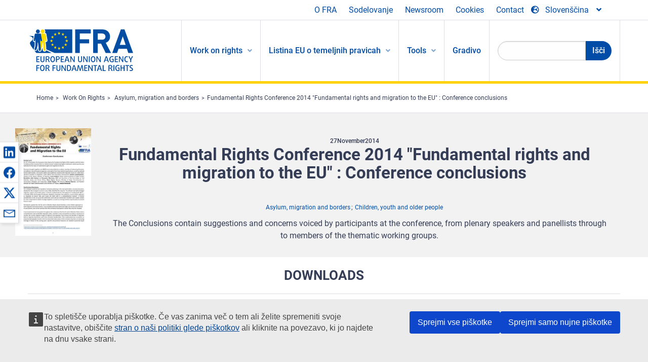

--- FILE ---
content_type: text/html; charset=UTF-8
request_url: https://fra.europa.eu/sl/publication/2014/fundamental-rights-conference-2014-fundamental-rights-and-migration-eu-conference
body_size: 21067
content:
<!DOCTYPE html>
<html lang="sl" dir="ltr" prefix="og: https://ogp.me/ns#" class="no-js">
  <head>
    <meta charset="utf-8" />
<noscript><style>form.antibot * :not(.antibot-message) { display: none !important; }</style>
</noscript><script>var _paq = _paq || [];(function(){var u=(("https:" == document.location.protocol) ? "https://fra.europa.eu/analytics/" : "http://fra.europa.eu/analytics/");_paq.push(["setSiteId", "1"]);_paq.push(["setTrackerUrl", u+"matomo.php"]);_paq.push(["setDoNotTrack", 1]);_paq.push(["disableCookies"]);if (!window.matomo_search_results_active) {_paq.push(["trackPageView"]);}_paq.push(["setIgnoreClasses", ["no-tracking","colorbox"]]);_paq.push(["enableLinkTracking"]);var d=document,g=d.createElement("script"),s=d.getElementsByTagName("script")[0];g.type="text/javascript";g.defer=true;g.async=true;g.src=u+"matomo.js";s.parentNode.insertBefore(g,s);})();</script>
<link rel="shortlink" href="https://fra.europa.eu/en/node/11926" />
<link rel="canonical" href="https://fra.europa.eu/en/publication/2014/fundamental-rights-conference-2014-fundamental-rights-and-migration-eu-conference" />
<meta property="og:site_name" content="European Union Agency for Fundamental Rights" />
<meta property="og:url" content="https://fra.europa.eu/en/publication/2014/fundamental-rights-conference-2014-fundamental-rights-and-migration-eu-conference" />
<meta property="og:title" content="Fundamental Rights Conference 2014 &quot;Fundamental rights and migration to the EU&quot; : Conference conclusions" />
<meta property="og:image" content="https://fra.europa.eu/sites/default/files/styles/large/public/fra_images/frc-2014-conclusions-cover_en.jpg?itok=F0CsxtPW" />
<meta property="og:updated_time" content="2021-06-18T15:18:24+02:00" />
<meta property="article:published_time" content="2014-11-26T15:58:06+01:00" />
<meta property="article:modified_time" content="2021-06-18T15:18:24+02:00" />
<meta name="twitter:card" content="summary_large_image" />
<meta name="twitter:title" content="Fundamental Rights Conference 2014 &quot;Fundamental rights and migration to the EU&quot; : Conference conclusions" />
<meta name="twitter:image" content="https://fra.europa.eu/sites/default/files/styles/large/public/fra_images/frc-2014-conclusions-cover_en.jpg?itok=F0CsxtPW" />
<meta name="Generator" content="Drupal 10 (https://www.drupal.org)" />
<meta name="MobileOptimized" content="width" />
<meta name="HandheldFriendly" content="true" />
<meta name="viewport" content="width=device-width, initial-scale=1.0" />
<meta http-equiv="ImageToolbar" content="false" />
<meta name="google-site-verification" content="s11PSZeL5c0yZxr5nTUaJ9gZ6dxMB0hGH1l_KZOFc40" />
<link rel="icon" href="/themes/custom/fra_foundation/favicon.ico" type="image/vnd.microsoft.icon" />
<link rel="alternate" hreflang="de" href="https://fra.europa.eu/de/publication/2015/schlussfolgerungen-der-grundrechtekonferenz-2014" />
<link rel="alternate" hreflang="fr" href="https://fra.europa.eu/fr/publication/2014/conclusions-de-la-conference-des-droits-fondamentaux-2014" />
<link rel="alternate" hreflang="en" href="https://fra.europa.eu/en/publication/2014/fundamental-rights-conference-2014-fundamental-rights-and-migration-eu-conference" />

    <title>Fundamental Rights Conference 2014 &quot;Fundamental rights and migration to the EU&quot; : Conference conclusions | European Union Agency for Fundamental Rights</title>
    <link rel="stylesheet" media="all" href="/sites/default/files/css/css_8HSPUY23Ig6HHHrtmNwhk2yGJIDCxti6hHRoTAmV4vQ.css?delta=0&amp;language=sl&amp;theme=fra_foundation&amp;include=[base64]" />
<link rel="stylesheet" media="all" href="/sites/default/files/css/css_NNk2j1KUr4nHl_x1usMsJMGSRAArkDYiGb5G7MLH9mY.css?delta=1&amp;language=sl&amp;theme=fra_foundation&amp;include=[base64]" />
<link rel="stylesheet" media="all" href="/themes/custom/fra_foundation/css/fra_foundation.css?t8ys1d" />
<link rel="stylesheet" media="all" href="/sites/default/files/css/css_l4x_7z78SLR3e5Kw6fC_VKSVpYBc670kdf5kCLYESyc.css?delta=3&amp;language=sl&amp;theme=fra_foundation&amp;include=[base64]" />
<link rel="stylesheet" media="all" href="/sites/default/files/css/css_pLL0oMiuhBLpJ0lOpPGQayTZMVtCcMKutmnfsFgAd_E.css?delta=4&amp;language=sl&amp;theme=fra_foundation&amp;include=[base64]" />

    
  </head>
  <body class="lang-sl section-sl path-node node--type-fra-publication page-node-type-fra-publication">
  <a href="#main-content" class="show-on-focus skip-link">
    Skip to main content
  </a>
  
    <div class="dialog-off-canvas-main-canvas" data-off-canvas-main-canvas>
    	<script type="application/json">{"utility":"cck","url":"https:\/\/fra.europa.eu\/{lang}\/cookies","target":true}</script>

<div class="off-canvas-wrapper">
	<div class="inner-wrap off-canvas-wrapper-inner" id="inner-wrap" data-off-canvas-wrapper>
		<aside id="left-off-canvas-menu" class="off-canvas left-off-canvas-menu position-left" role="complementary" data-off-canvas>
			
		</aside>

		<aside id="right-off-canvas-menu" class="off-canvas right-off-canvas-menu position-right" role="complementary" data-off-canvas>
			
		</aside>

		<div class="off-canvas-content" data-off-canvas-content>
							<header class="row" role="banner" aria-label="Site header">
									<div class="large-12 columns">
						<div class='top-main-wrapper'>
							<div class="top-wrapper">
								<div class="header-menu-wrapper">
									<nav role="navigation" aria-labelledby="block-topmenu-menu" id="block-topmenu" class="hide-for-small block-topmenu">
            
  <h2 class="block-title visually-hidden" id="block-topmenu-menu">Top Menu</h2>
  

        
              <ul class="menu">
              <li>
        <a href="/sl/about-fra" class="Fra_top" target="_self" data-drupal-link-system-path="node/24">O FRA</a>
              </li>
          <li>
        <a href="/sl/sodelovanje" data-drupal-link-system-path="node/18">Sodelovanje</a>
              </li>
          <li>
        <a href="/sl/news-and-events" data-drupal-link-system-path="news-and-events">Newsroom</a>
              </li>
          <li>
        <a href="/sl/cookies" class="Fra_top" target="_self" data-drupal-link-system-path="node/36978">Cookies</a>
              </li>
          <li>
        <a href="/sl/contact?page_manager_page_variant_weight=0&amp;page_manager_page=contact&amp;page_manager_page_variant=contact-block_display-0&amp;overridden_route_name=contact.site_page&amp;base_route_name=contact.site_page" data-drupal-link-system-path="contact">Contact</a>
              </li>
        </ul>
  


  </nav>

								</div>
								<div class="top-group-wrapper">
									<div class="language-switcher-language-url block-languageswitcher block block-language block-language-blocklanguage-interface" id="block-languageswitcher" role="navigation">
  
    

  
          
<button class="button" data-toggle="LangModal"  aria-label="Change Language" aria-haspopup="dialog">
<div class="custom-lang-switcher">
      <h2 id="LangModalLabel" class="visually-hidden">Select Language</h2>
              <i  class="fas fa-globe-europe"></i>Slovenščina<i class="fas fa-angle-down"></i>
    </div></button>
  <div class="full reveal" id="LangModal" data-reveal>
    <div class="modal-wrapper">
     <button id="closeLangModal" class="close-button" data-close aria-label="Close reveal" type="button">
        <span aria-hidden="true">&times;</span>
     </button>
    <h2> Select site language </h2>
     <ul>       <div class="lang-group-a">              <li hreflang="bg" data-drupal-link-system-path="node/11926" class="bg"><a href="/bg/publication/2014/fundamental-rights-conference-2014-fundamental-rights-and-migration-eu-conference" class="language-link" hreflang="bg" data-drupal-link-system-path="node/11926">Български</a>
                    </li>
                        <li hreflang="cs" data-drupal-link-system-path="node/11926" class="cs"><a href="/cs/publication/2014/fundamental-rights-conference-2014-fundamental-rights-and-migration-eu-conference" class="language-link" hreflang="cs" data-drupal-link-system-path="node/11926">Čeština</a>
                    </li>
                        <li hreflang="da" data-drupal-link-system-path="node/11926" class="da"><a href="/da/publication/2014/fundamental-rights-conference-2014-fundamental-rights-and-migration-eu-conference" class="language-link" hreflang="da" data-drupal-link-system-path="node/11926">Dansk</a>
                    </li>
                        <li hreflang="de" data-drupal-link-system-path="node/11926" class="de"><a href="/de/publication/2015/schlussfolgerungen-der-grundrechtekonferenz-2014" class="language-link" hreflang="de" data-drupal-link-system-path="node/11926">Deutsch</a>
                    </li>
                        <li hreflang="el" data-drupal-link-system-path="node/11926" class="el"><a href="/el/publication/2014/fundamental-rights-conference-2014-fundamental-rights-and-migration-eu-conference" class="language-link" hreflang="el" data-drupal-link-system-path="node/11926">Ελληνικά</a>
                    </li>
                        <li hreflang="en" data-drupal-link-system-path="node/11926" class="en"><a href="/en/publication/2014/fundamental-rights-conference-2014-fundamental-rights-and-migration-eu-conference" class="language-link" hreflang="en" data-drupal-link-system-path="node/11926">English</a>
                    </li>
                        <li hreflang="es" data-drupal-link-system-path="node/11926" class="es"><a href="/es/publication/2014/fundamental-rights-conference-2014-fundamental-rights-and-migration-eu-conference" class="language-link" hreflang="es" data-drupal-link-system-path="node/11926">Español</a>
                    </li>
                        <li hreflang="et" data-drupal-link-system-path="node/11926" class="et"><a href="/et/publication/2014/fundamental-rights-conference-2014-fundamental-rights-and-migration-eu-conference" class="language-link" hreflang="et" data-drupal-link-system-path="node/11926">Eesti</a>
                    </li>
                        <li hreflang="fi" data-drupal-link-system-path="node/11926" class="fi"><a href="/fi/publication/2014/fundamental-rights-conference-2014-fundamental-rights-and-migration-eu-conference" class="language-link" hreflang="fi" data-drupal-link-system-path="node/11926">Suomi</a>
                    </li>
                        <li hreflang="fr" data-drupal-link-system-path="node/11926" class="fr"><a href="/fr/publication/2014/conclusions-de-la-conference-des-droits-fondamentaux-2014" class="language-link" hreflang="fr" data-drupal-link-system-path="node/11926">Français</a>
                    </li>
                        <li hreflang="ga" data-drupal-link-system-path="node/11926" class="ga"><a href="/ga/publication/2014/fundamental-rights-conference-2014-fundamental-rights-and-migration-eu-conference" class="language-link" hreflang="ga" data-drupal-link-system-path="node/11926">Gaeilge</a>
                    </li>
                        <li hreflang="hr" data-drupal-link-system-path="node/11926" class="hr"><a href="/hr/publication/2014/fundamental-rights-conference-2014-fundamental-rights-and-migration-eu-conference" class="language-link" hreflang="hr" data-drupal-link-system-path="node/11926">Hrvatski</a>
                    </li>
           </div>                   <div class="lang-group-b">        <li hreflang="hu" data-drupal-link-system-path="node/11926" class="hu"><a href="/hu/publication/2014/fundamental-rights-conference-2014-fundamental-rights-and-migration-eu-conference" class="language-link" hreflang="hu" data-drupal-link-system-path="node/11926">Magyar</a>
                    </li>
                        <li hreflang="it" data-drupal-link-system-path="node/11926" class="it"><a href="/it/publication/2014/fundamental-rights-conference-2014-fundamental-rights-and-migration-eu-conference" class="language-link" hreflang="it" data-drupal-link-system-path="node/11926">Italiano</a>
                    </li>
                        <li hreflang="lt" data-drupal-link-system-path="node/11926" class="lt"><a href="/lt/publication/2014/fundamental-rights-conference-2014-fundamental-rights-and-migration-eu-conference" class="language-link" hreflang="lt" data-drupal-link-system-path="node/11926">Lietuvių</a>
                    </li>
                        <li hreflang="lv" data-drupal-link-system-path="node/11926" class="lv"><a href="/lv/publication/2014/fundamental-rights-conference-2014-fundamental-rights-and-migration-eu-conference" class="language-link" hreflang="lv" data-drupal-link-system-path="node/11926">Latviešu</a>
                    </li>
                        <li hreflang="mt" data-drupal-link-system-path="node/11926" class="mt"><a href="/mt/publication/2014/fundamental-rights-conference-2014-fundamental-rights-and-migration-eu-conference" class="language-link" hreflang="mt" data-drupal-link-system-path="node/11926">Malti</a>
                    </li>
                        <li hreflang="nl" data-drupal-link-system-path="node/11926" class="nl"><a href="/nl/publication/2014/fundamental-rights-conference-2014-fundamental-rights-and-migration-eu-conference" class="language-link" hreflang="nl" data-drupal-link-system-path="node/11926">Nederlands</a>
                    </li>
                        <li hreflang="pl" data-drupal-link-system-path="node/11926" class="pl"><a href="/pl/publication/2014/fundamental-rights-conference-2014-fundamental-rights-and-migration-eu-conference" class="language-link" hreflang="pl" data-drupal-link-system-path="node/11926">Polski</a>
                    </li>
                        <li hreflang="pt" data-drupal-link-system-path="node/11926" class="pt"><a href="/pt/publication/2014/fundamental-rights-conference-2014-fundamental-rights-and-migration-eu-conference" class="language-link" hreflang="pt" data-drupal-link-system-path="node/11926">Português</a>
                    </li>
                        <li hreflang="ro" data-drupal-link-system-path="node/11926" class="ro"><a href="/ro/publication/2014/fundamental-rights-conference-2014-fundamental-rights-and-migration-eu-conference" class="language-link" hreflang="ro" data-drupal-link-system-path="node/11926">Română</a>
                    </li>
                        <li hreflang="sk" data-drupal-link-system-path="node/11926" class="sk"><a href="/sk/publication/2014/fundamental-rights-conference-2014-fundamental-rights-and-migration-eu-conference" class="language-link" hreflang="sk" data-drupal-link-system-path="node/11926">Slovenčina</a>
                    </li>
                        <li hreflang="sl" data-drupal-link-system-path="node/11926" class="sl is-active-lang is-active" aria-current="page"><a href="/sl/publication/2014/fundamental-rights-conference-2014-fundamental-rights-and-migration-eu-conference" class="language-link is-active" hreflang="sl" data-drupal-link-system-path="node/11926" aria-current="page">Slovenščina</a>
          <i class="fas fa-check"></i>          </li>
                        <li hreflang="sv" data-drupal-link-system-path="node/11926" class="sv"><a href="/sv/publication/2014/fundamental-rights-conference-2014-fundamental-rights-and-migration-eu-conference" class="language-link" hreflang="sv" data-drupal-link-system-path="node/11926">Svenska</a>
                    </li>
          </ul>  </div>
</div> <!-- modal-wrapper -->

    
    
</div>

								</div>
							</div>
						</div>
													<script type="application/json">
								{
								                "service": "share",
								                "version" : "2.0",
								                "popup": false,
								                "icon": true,
								                "display": "icons",
								                 "networks": [
													"linkedin",
								                    "facebook",
								                    "x",
								                    "email"
								                    ],
								                  "selection": false,
								                  "css": {
								                  "list": "PubShare"
								                  },
								                  "shortenurl": true
								                }
							</script>
												  <div>
    <nav role="navigation" aria-labelledby="block-topbar-menu-menu" id="block-topbar-menu" class="hide-for-xlarge block-cedefop-block-topbar-menu block-topbar-menu">
            
  <h2 class="block-title visually-hidden" id="block-topbar-menu-menu">Custom Topbar</h2>
  

  <div class="title-bar" data-responsive-toggle="menu" data-hide-for="hide-for-medium">
          <a href="/sl" rel="home" class="site-logo">
       <img id="top-bar-logo" src="/themes/custom/fra_foundation/logo.svg" alt="Home" />
      </a>
               <div class="top-bar-wrapper">
      <h2 class="AdvancedSearch advancedSearchTitle">Search the FRA website</h2>
          <ul class="right"><li class="has-form"><form class="views-exposed-form" data-drupal-selector="views-exposed-form-new-search-page-1" action="/sl/search" method="get" id="views-exposed-form-new-search-page-1" accept-charset="UTF-8">
  <div class="js-form-item form-item js-form-type-search-api-autocomplete form-item-search js-form-item-search">
      <label for="edit-search">Search</label>
        <input data-drupal-selector="edit-search" data-search-api-autocomplete-search="new_search" class="form-autocomplete form-text" data-autocomplete-path="/sl/search_api_autocomplete/new_search?display=page_1&amp;&amp;filter=search" type="text" id="edit-search" name="search" value="" size="30" maxlength="128" />

        </div>
<div data-drupal-selector="edit-actions" class="form-actions js-form-wrapper form-wrapper" id="edit-actions"><div class="search-wrapper">
    <i class="fas fa-search"></i>
    <input class="success button radius js-form-submit form-submit" data-drupal-selector="edit-submit-new-search" type="submit" id="edit-submit-new-search" value="Search" />
</div>


</div>


</form>
</ul></li>
    </div>
          <button class="menu-icon" type="button" data-toggle value="menu-icon">menu-icon</button>
  </div>

  <div class="top-bar" id="menu">
    <ul class="vertical menu" data-auto-height='true' >
                   <ul class="menu vertical" data-responsive-menu="drilldown" data-parent-link="true">
                                       
  <ul  class= "vertical submenu  menu drilldown  menu-level--0"  data-submenu>
                
                          <li class= "submenu__item">
              <a href="/sl/work-on-rights"  class="menu__link">Work on rights</a>
                                
  <ul  class= "vertical submenu  menu drilldown  menu-level--1"  data-submenu>
                
                          <li class= "submenu__item">
              <a href="/sl/themes/justice-victims-rights-and-judicial-cooperation"  class="menu__link">Pravno varstvo, pravice žrtev in pravosodno sodelovanje</a>
                                
  <ul  class= "vertical submenu  menu drilldown  menu-level--2"  data-submenu>
                
                          <li class= "menu__item ">
              <a href="/sl/themes/victims-rights"  class="menu__link">Pravice žrtev</a>
              </li>
                
                          <li class= "menu__item ">
              <a href="/sl/themes/defendants-rights"  class="menu__link">Pravice obtožencev</a>
              </li>
                
                          <li class= "menu__item ">
              <a href="/sl/themes/civil-justice"  class="menu__link">Sodno varstvo v civilnih zadevah</a>
              </li>
                
                          <li class= "menu__item ">
              <a href="/sl/themes/judicial-cooperation-and-rule-law"  class="menu__link">Pravosodno sodelovanje in vladavina prava</a>
              </li>
                
                          <li class= "menu__item ">
              <a href="/sl/themes/security"  class="menu__link">Varnost</a>
              </li>
                
                          <li class= "menu__item ">
              <a href="/sl/themes/business-and-human-rights"  class="menu__link">Podjetništvo in človekove pravice</a>
              </li>
      </ul>
              </li>
                
                          <li class= "submenu__item">
              <a href="/sl/themes/equality-non-discrimination-and-racism"  class="menu__link">Enakost, nediskriminacija in rasizem</a>
                                
  <ul  class= "vertical submenu  menu drilldown  menu-level--2"  data-submenu>
                
                          <li class= "menu__item ">
              <a href="/sl/themes/children-youth-and-older-people"  class="menu__link">Otroci, mladina in starejši ljudje</a>
              </li>
                
                          <li class= "menu__item ">
              <a href="/sl/themes/people-disabilities"  class="menu__link">Invalidne osebe</a>
              </li>
                
                          <li class= "menu__item ">
              <a href="/sl/themes/hate-crime"  class="menu__link">Kazniva dejanja iz sovraštva</a>
              </li>
                
                          <li class= "menu__item ">
              <a href="/sl/themes/racial-and-ethnic-origin"  class="menu__link">Rasno in etnično poreklo</a>
              </li>
                
                          <li class= "menu__item ">
              <a href="/sl/themes/religion-and-belief"  class="menu__link">Vera in prepričanja</a>
              </li>
                
                          <li class= "menu__item ">
              <a href="/sl/themes/roma"  class="menu__link">Romi</a>
              </li>
                
                          <li class= "menu__item ">
              <a href="/sl/themes/sex-sexual-orientation-and-gender"  class="menu__link">Spol, spolna usmerjenost in spolna identiteta</a>
              </li>
      </ul>
              </li>
                
                          <li class= "submenu__item">
              <a href="/sl/themes/asylum-migration-and-borders"  class="menu__link">Azil, migracije in meje</a>
                                
  <ul  class= "vertical submenu  menu drilldown  menu-level--2"  data-submenu>
                
                          <li class= "menu__item ">
              <a href="/sl/themes/access-asylum"  class="menu__link">Dostop do azila</a>
              </li>
                
                          <li class= "menu__item ">
              <a href="/sl/themes/borders-and-information-systems-0"  class="menu__link">Meje in informacijski sistemi</a>
              </li>
                
                          <li class= "menu__item ">
              <a href="/sl/themes/child-protection"  class="menu__link">Zaščita otrok</a>
              </li>
                
                          <li class= "menu__item ">
              <a href="/sl/themes/irregular-migration-return-and-immigration-detention"  class="menu__link">Nezakonite migracije, vračanje in pridržanje migrantov</a>
              </li>
                
                          <li class= "menu__item ">
              <a href="/sl/themes/legal-migration-and-integration"  class="menu__link">Zakonite migracije in vključevanje</a>
              </li>
                
                          <li class= "menu__item ">
              <a href="/sl/themes/trafficking-and-labour-exploitation"  class="menu__link">Trgovina z ljudmi in izkoriščanje delovne sile</a>
              </li>
      </ul>
              </li>
                
                          <li class= "submenu__item">
              <a href="/sl/themes/data-protection-privacy-and-new-technologies"  class="menu__link">Varstvo podatkov, zasebnost in nove tehnologije</a>
                                
  <ul  class= "vertical submenu  menu drilldown  menu-level--2"  data-submenu>
                
                          <li class= "menu__item ">
              <a href="/sl/themes/artificial-intelligence-and-big-data"  class="menu__link">Umetna inteligenca in velepodatki</a>
              </li>
                
                          <li class= "menu__item ">
              <a href="/sl/themes/borders-and-information-systems"  class="menu__link">Meje in informacijski sistemi</a>
              </li>
                
                          <li class= "menu__item ">
              <a href="/sl/themes/data-protection"  class="menu__link">Varstvo podatkov</a>
              </li>
                
                          <li class= "menu__item ">
              <a href="/sl/themes/unlawful-profiling"  class="menu__link">Nezakonito profiliranje</a>
              </li>
      </ul>
              </li>
                
                          <li class= "submenu__item">
              <a href="/sl/themes/support-human-rights-systems-and-defenders"  class="menu__link">Podpora za sisteme in branilce človekovih pravic</a>
                                
  <ul  class= "vertical submenu  menu drilldown  menu-level--2"  data-submenu>
                
                          <li class= "menu__item ">
              <a href="/sl/themes/eu-charter-fundamental-rights"  class="menu__link">Listina EU o temeljnih pravicah</a>
              </li>
                
                          <li class= "menu__item ">
              <a href="/sl/themes/inter-governmental-human-rights-systems"  class="menu__link">Medvladni sistemi za človekove pravice</a>
              </li>
                
                          <li class= "menu__item ">
              <a href="/sl/themes/national-human-rights-systems-and-bodies"  class="menu__link">Nacionalni sistemi in organi za človekove pravice</a>
              </li>
                
                          <li class= "menu__item ">
              <a href="/sl/themes/civil-society"  class="menu__link">Civilna družba</a>
              </li>
      </ul>
              </li>
                
                          <li class= "submenu__item">
              <a href="/sl/themes/environmental-and-social-sustainability"  class="menu__link">Environmental and social sustainability</a>
                                
  <ul  class= "vertical submenu  menu drilldown  menu-level--2"  data-submenu>
                
                          <li class= "menu__item ">
              <a href="/sl/themes/climate-change-and-environmental-protection"  class="menu__link">Climate change and environmental protection</a>
              </li>
                
                          <li class= "menu__item ">
              <a href="/sl/themes/just-and-green-transition"  class="menu__link">Just and green transition</a>
              </li>
                
                          <li class= "menu__item ">
              <a href="/sl/themes/business-and-human-rights-0"  class="menu__link">Business and human rights</a>
              </li>
                
                          <li class= "menu__item ">
              <a href="/sl/themes/human-rights-due-diligence"  class="menu__link">Human rights due diligence</a>
              </li>
                
                          <li class= "menu__item ">
              <a href="/sl/themes/consumer-protection"  class="menu__link">Consumer protection</a>
              </li>
      </ul>
              </li>
      </ul>
              </li>
                
                          <li class= "submenu__item">
              <a href="/sl/eu-charter"  class="menu__link">Listina EU o temeljnih pravicah</a>
                                
  <ul  class= "vertical submenu  menu drilldown  menu-level--1"  data-submenu>
                
                          <li class= "menu__item ">
              <a href="/sl/about-fundamental-rights"  class="menu__link">Kaj so temeljne pravice?</a>
              </li>
                
                          <li class= "menu__item ">
              <a href="/sl/about-fundamental-rights"  class="menu__link">What is the EU Charter of Fundamental Rights?</a>
              </li>
                
                          <li class= "menu__item ">
              <a href="/sl/eu-charter/article/0-preambula"  class="menu__link">Preambula</a>
              </li>
                
                          <li class= "submenu__item">
              <a href="/sl/eu-charter/title/title-i-dignity"  class="menu__link">Naslov I: Dostojanstvo</a>
                                
  <ul  class= "vertical submenu  menu drilldown  menu-level--2"  data-submenu>
                
                          <li class= "menu__item ">
              <a href="/sl/eu-charter/article/1-clovekovo-dostojanstvo"  class="menu__link">1 - Človekovo dostojanstvo</a>
              </li>
                
                          <li class= "menu__item ">
              <a href="/sl/eu-charter/article/2-pravica-do-zivljenja"  class="menu__link">2 - Pravica do življenja</a>
              </li>
                
                          <li class= "menu__item ">
              <a href="/sl/eu-charter/article/3-pravica-do-osebne-celovitosti"  class="menu__link">3 - Pravica do osebne celovitosti</a>
              </li>
                
                          <li class= "menu__item ">
              <a href="/sl/eu-charter/article/4-prepoved-mucenja-necloveskega-ali-ponizujocega-ravnanja-ali-kaznovanja"  class="menu__link">4 - Prepoved mučenja in nečloveškega ali ponižujočega ravnanja ali kaznovanja</a>
              </li>
                
                          <li class= "menu__item ">
              <a href="/sl/eu-charter/article/5-prepoved-suzenjstva-prisilnega-dela"  class="menu__link">5 - Prepoved suženjstva in prisilnega dela.</a>
              </li>
      </ul>
              </li>
                
                          <li class= "submenu__item">
              <a href="/sl/eu-charter/title/title-ii-freedoms"  class="menu__link">Naslov II: Svoboščine</a>
                                
  <ul  class= "vertical submenu  menu drilldown  menu-level--2"  data-submenu>
                
                          <li class= "menu__item ">
              <a href="/sl/eu-charter/article/6-pravica-do-svobode-varnosti"  class="menu__link">6 - Pravica do svobode in varnosti</a>
              </li>
                
                          <li class= "menu__item ">
              <a href="/sl/eu-charter/article/7-spostovanje-zasebnega-druzinskega-zivljenja"  class="menu__link">7 - Spoštovanje zasebnega in družinskega življenja</a>
              </li>
                
                          <li class= "menu__item ">
              <a href="/sl/eu-charter/article/8-varstvo-osebnih-podatkov"  class="menu__link">8 - Varstvo osebnih podatkov</a>
              </li>
                
                          <li class= "menu__item ">
              <a href="/sl/eu-charter/article/9-pravica-sklepanja-zakonske-zveze-pravica-ustvarjanja-druzine"  class="menu__link">9 - Pravica sklepanja zakonske zveze in pravica ustvarjanja družine</a>
              </li>
                
                          <li class= "menu__item ">
              <a href="/sl/eu-charter/article/10-svoboda-misli-vesti-vere"  class="menu__link">10 - Svoboda misli, vesti in vere</a>
              </li>
                
                          <li class= "menu__item ">
              <a href="/sl/eu-charter/article/11-svoboda-izrazanja-obvescanja"  class="menu__link">11 - Svoboda izražanja in obveščanja</a>
              </li>
                
                          <li class= "menu__item ">
              <a href="/sl/eu-charter/article/12-svoboda-zbiranja-zdruzevanja"  class="menu__link">12 - Svoboda zbiranja in združevanja</a>
              </li>
                
                          <li class= "menu__item ">
              <a href="/sl/eu-charter/article/13-svoboda-umetnosti-znanosti"  class="menu__link">13 - Svoboda umetnosti in znanosti</a>
              </li>
                
                          <li class= "menu__item ">
              <a href="/sl/eu-charter/article/14-pravica-do-izobrazevanja"  class="menu__link">14 - Pravica do izobraževanja</a>
              </li>
                
                          <li class= "menu__item ">
              <a href="/sl/eu-charter/article/15-svoboda-izbire-poklica-pravica-do-dela"  class="menu__link">15 - Svoboda izbire poklica in pravica do dela</a>
              </li>
                
                          <li class= "menu__item ">
              <a href="/sl/eu-charter/article/16-svoboda-gospodarske-pobude"  class="menu__link">16 - Svoboda gospodarske pobude</a>
              </li>
                
                          <li class= "menu__item ">
              <a href="/sl/eu-charter/article/17-lastninska-pravica"  class="menu__link">17 - Lastninska pravica</a>
              </li>
                
                          <li class= "menu__item ">
              <a href="/sl/eu-charter/article/18-pravica-do-azila"  class="menu__link">18 - Pravica do azila</a>
              </li>
                
                          <li class= "menu__item ">
              <a href="/sl/eu-charter/article/19-varstvo-v-primeru-odstranitve-izgona-ali-izrocitve"  class="menu__link">19 - Varstvo v primeru odstranitve, izgona ali izročitve</a>
              </li>
      </ul>
              </li>
                
                          <li class= "submenu__item">
              <a href="/sl/eu-charter/title/title-iii-equality"  class="menu__link">Naslov III: Enakost</a>
                                
  <ul  class= "vertical submenu  menu drilldown  menu-level--2"  data-submenu>
                
                          <li class= "menu__item ">
              <a href="/sl/eu-charter/article/20-enakost-pred-zakonom"  class="menu__link">20 - Enakost pred zakonom</a>
              </li>
                
                          <li class= "menu__item ">
              <a href="/sl/eu-charter/article/21-prepoved-diskriminacije"  class="menu__link">21 - Prepoved diskriminacije</a>
              </li>
                
                          <li class= "menu__item ">
              <a href="/sl/eu-charter/article/22-kulturna-verska-jezikovna-raznolikost"  class="menu__link">22 - Kulturna, verska in jezikovna raznolikost</a>
              </li>
                
                          <li class= "menu__item ">
              <a href="/sl/eu-charter/article/23-enakost-zensk-moskih"  class="menu__link">23 - Enakost žensk in moških</a>
              </li>
                
                          <li class= "menu__item ">
              <a href="/sl/eu-charter/article/24-pravice-otroka"  class="menu__link">24 - Pravice otroka</a>
              </li>
                
                          <li class= "menu__item ">
              <a href="/sl/eu-charter/article/25-pravice-starejsih"  class="menu__link">25 - Pravice starejših</a>
              </li>
                
                          <li class= "menu__item ">
              <a href="/sl/eu-charter/article/26-vkljucenost-invalidov"  class="menu__link">26 - Vključenost invalidov</a>
              </li>
      </ul>
              </li>
                
                          <li class= "submenu__item">
              <a href="/sl/eu-charter/title/title-iv-solidarity"  class="menu__link">Naslov IV: Solidarnost</a>
                                
  <ul  class= "vertical submenu  menu drilldown  menu-level--2"  data-submenu>
                
                          <li class= "menu__item ">
              <a href="/sl/eu-charter/article/27-pravica-delavcev-do-obvescenosti-posvetovanja-v-podjetju"  class="menu__link">27 - Pravica delavcev do obveščenosti in posvetovanja v podjetju</a>
              </li>
                
                          <li class= "menu__item ">
              <a href="/sl/eu-charter/article/28-pravica-do-kolektivnih-pogajanj-ukrepov"  class="menu__link">28 - Pravica do kolektivnih pogajanj in ukrepov</a>
              </li>
                
                          <li class= "menu__item ">
              <a href="/sl/eu-charter/article/29-pravica-dostopa-do-sluzb-za-posredovanje-zaposlitev"  class="menu__link">29 - Pravica dostopa do služb za posredovanje zaposlitev</a>
              </li>
                
                          <li class= "menu__item ">
              <a href="/sl/eu-charter/article/30-varstvo-v-primeru-neupravicene-odpustitve"  class="menu__link">30 - Varstvo v primeru neupravičene odpustitve</a>
              </li>
                
                          <li class= "menu__item ">
              <a href="/sl/eu-charter/article/31-posteni-pravicni-delovni-pogoji"  class="menu__link">31 - Pošteni in pravični delovni pogoji</a>
              </li>
                
                          <li class= "menu__item ">
              <a href="/sl/eu-charter/article/32-prepoved-dela-otrok-varstvo-mladih-pri-delu"  class="menu__link">32 - Prepoved dela otrok in varstvo mladih pri delu</a>
              </li>
                
                          <li class= "menu__item ">
              <a href="/sl/eu-charter/article/33-druzinsko-poklicno-zivljenje"  class="menu__link">33 - Družinsko in poklicno življenje</a>
              </li>
                
                          <li class= "menu__item ">
              <a href="/sl/eu-charter/article/34-socialna-varnost-socialna-pomoc"  class="menu__link">34 - Socialna varnost in socialna pomoč</a>
              </li>
                
                          <li class= "menu__item ">
              <a href="/sl/eu-charter/article/35-varovanje-zdravja"  class="menu__link">35 - Varovanje zdravja</a>
              </li>
                
                          <li class= "menu__item ">
              <a href="/sl/eu-charter/article/36-dostop-do-storitev-splosnega-gospodarskega-pomena"  class="menu__link">36 - Dostop do storitev splošnega gospodarskega pomena</a>
              </li>
                
                          <li class= "menu__item ">
              <a href="/sl/eu-charter/article/37-varstvo-okolja"  class="menu__link">37 - Varstvo okolja</a>
              </li>
                
                          <li class= "menu__item ">
              <a href="/sl/eu-charter/article/38-varstvo-potrosnikov"  class="menu__link">38 - Varstvo potrošnikov</a>
              </li>
      </ul>
              </li>
                
                          <li class= "submenu__item">
              <a href="/sl/eu-charter/title/title-v-citizens-rights"  class="menu__link">Naslov V: Pravice Državljanov</a>
                                
  <ul  class= "vertical submenu  menu drilldown  menu-level--2"  data-submenu>
                
                          <li class= "menu__item ">
              <a href="/sl/eu-charter/article/39-pravica-voliti-biti-voljen-na-volitvah-v-evropski-parlament"  class="menu__link">39 - Pravica voliti in biti voljen na volitvah v Evropski parlament</a>
              </li>
                
                          <li class= "menu__item ">
              <a href="/sl/eu-charter/article/40-pravica-voliti-biti-voljen-na-obcinskih-volitvah"  class="menu__link">40 - Pravica voliti in biti voljen na občinskih volitvah</a>
              </li>
                
                          <li class= "menu__item ">
              <a href="/sl/eu-charter/article/41-pravica-do-dobrega-upravljanja"  class="menu__link">41 - Pravica do dobrega upravljanja</a>
              </li>
                
                          <li class= "menu__item ">
              <a href="/sl/eu-charter/article/42-pravica-dostopa-do-dokumentov"  class="menu__link">42 - Pravica dostopa do dokumentov</a>
              </li>
                
                          <li class= "menu__item ">
              <a href="/sl/eu-charter/article/43-evropski-varuh-clovekovih-pravic"  class="menu__link">43 - Evropski varuh človekovih pravic</a>
              </li>
                
                          <li class= "menu__item ">
              <a href="/sl/eu-charter/article/44-pravica-do-peticije"  class="menu__link">44 - Pravica do peticije</a>
              </li>
                
                          <li class= "menu__item ">
              <a href="/sl/eu-charter/article/45-svoboda-gibanja-prebiva"  class="menu__link">45 - Svoboda gibanja in prebiva</a>
              </li>
                
                          <li class= "menu__item ">
              <a href="/sl/eu-charter/article/46-diplomatska-konzularna-zascita"  class="menu__link">46 - Diplomatska in konzularna zaščita</a>
              </li>
      </ul>
              </li>
                
                          <li class= "submenu__item">
              <a href="/sl/eu-charter/title/title-vi-justice"  class="menu__link">Naslov VI: Sodno Varstvo</a>
                                
  <ul  class= "vertical submenu  menu drilldown  menu-level--2"  data-submenu>
                
                          <li class= "menu__item ">
              <a href="/sl/eu-charter/article/47-pravica-do-ucinkovitega-pravnega-sredstva-nepristranskega-sodisca"  class="menu__link">47 - Pravica do učinkovitega pravnega sredstva in nepristranskega sodišča</a>
              </li>
                
                          <li class= "menu__item ">
              <a href="/sl/eu-charter/article/48-domneva-nedolznosti-pravica-do-obrambe"  class="menu__link">48 - Domneva nedolžnosti in pravica do obrambe</a>
              </li>
                
                          <li class= "menu__item ">
              <a href="/sl/eu-charter/article/49-naceli-zakonitosti-sorazmernosti-kaznivih-dejanj-kazni"  class="menu__link">49 - Načeli zakonitosti in sorazmernosti kaznivih dejanj in kazni</a>
              </li>
                
                          <li class= "menu__item ">
              <a href="/sl/eu-charter/article/50-pravica-da-se-za-isto-kaznivo-dejanje-kazensko-ne-preganja-ali-kaznuje-dvakrat"  class="menu__link">50 - Pravica, da se za isto kaznivo dejanje kazensko ne preganja ali kaznuje dvakrat</a>
              </li>
      </ul>
              </li>
                
                          <li class= "submenu__item">
              <a href="/sl/eu-charter/title/title-vii-general-provisions"  class="menu__link">Naslov VII: Splošne določbe</a>
                                
  <ul  class= "vertical submenu  menu drilldown  menu-level--2"  data-submenu>
                
                          <li class= "menu__item ">
              <a href="/sl/eu-charter/article/51-podrocje-uporabe"  class="menu__link">51 - Področje uporabe</a>
              </li>
                
                          <li class= "menu__item ">
              <a href="/sl/eu-charter/article/52-obseg-pravic-nacel-ter-njihova-razlaga"  class="menu__link">52 - Obseg pravic in načel ter njihova razlaga</a>
              </li>
                
                          <li class= "menu__item ">
              <a href="/sl/eu-charter/article/53-raven-varstva"  class="menu__link">53 - Raven varstva</a>
              </li>
                
                          <li class= "menu__item ">
              <a href="/sl/eu-charter/article/54-prepoved-zlorabe-pravic"  class="menu__link">54 - Prepoved zlorabe pravic</a>
              </li>
      </ul>
              </li>
      </ul>
              </li>
                
                          <li class= "submenu__item">
              <a href="/sl/tools"  class="menu__link">Tools</a>
                                
  <ul  class= "vertical submenu  menu drilldown  menu-level--1"  data-submenu>
                
                          <li class= "menu__item ">
              <a href="https://fra.europa.eu/en/databases/efris/"  class="menu__link">EU Fundamental Rights Information System - EFRIS</a>
              </li>
                
                          <li class= "menu__item ">
              <a href="https://fra.europa.eu/en/databases/criminal-detention"  class="menu__link">Criminal detention database</a>
              </li>
                
                          <li class= "menu__item ">
              <a href="https://fra.europa.eu/en/databases/anti-muslim-hatred/"  class="menu__link">Anti-Muslim hatred database</a>
              </li>
                
                          <li class= "menu__item ">
              <a href="https://fra.europa.eu/en/databases/human-rights-structures/home"  class="menu__link">National human rights structures navigator</a>
              </li>
                
                          <li class= "menu__item ">
              <a href="/sl/case-law-database"  class="menu__link">Case-law database</a>
              </li>
                
                          <li class= "menu__item ">
              <a href="/sl/charterpedia"  class="menu__link">Charterpedia</a>
              </li>
                
                          <li class= "menu__item ">
              <a href="https://e-learning.fra.europa.eu/"  class="menu__link">FRA e-learning platform</a>
              </li>
                
                          <li class= "menu__item ">
              <a href="/sl/publications-and-resources/data-and-maps"  class="menu__link">Data visualisation</a>
              </li>
                
                          <li class= "menu__item ">
              <a href="/sl/promising-practices-list"  class="menu__link">Equality data collection: promising practices</a>
              </li>
                
                          <li class= "menu__item ">
              <a href="/sl/theme/hate-crime/compendium-practices"  class="menu__link">Fighting hate crime: promising practices</a>
              </li>
      </ul>
              </li>
                
                          <li class= "menu__item ">
              <a href="/sl/products/search?sort_by=published_at"  class="menu__link">Gradivo</a>
              </li>
      </ul>
                                <li class="menu__item" role="treeitem">
       <a href="/about-fra" class="menu__link">About FRA</a>
                              
  <ul  class= "vertical submenu  menu drilldown  menu-level--0"  data-submenu>
                
                          <li class= "submenu__item">
              <a href="/sl/about-fra/who-we-are"  class="menu__link">Who we are</a>
                                
  <ul  class= "vertical submenu  menu drilldown  menu-level--1"  data-submenu>
                
                          <li class= "menu__item ">
              <a href="/sl/about-fra/structure"  class="menu__link">Structure of FRA</a>
              </li>
                
                          <li class= "submenu__item">
              <a href="/sl/about-fra/structure/management-board"  class="menu__link">Management Board</a>
                                
  <ul  class= "vertical submenu  menu drilldown  menu-level--2"  data-submenu>
                
                          <li class= "menu__item ">
              <a href="/sl/about-fra/structure/management-board/members"  class="menu__link">Management Board members</a>
              </li>
                
                          <li class= "menu__item ">
              <a href="/sl/management-board-meeting-documents"  class="menu__link"> Management Board meeting documents</a>
              </li>
      </ul>
              </li>
                
                          <li class= "menu__item ">
              <a href="/sl/about-fra/structure/executive-board"  class="menu__link">Executive Board</a>
              </li>
                
                          <li class= "submenu__item">
              <a href="/sl/content/scientific-committee"  class="menu__link">Scientific Committee</a>
                                
  <ul  class= "vertical submenu  menu drilldown  menu-level--2"  data-submenu>
                
                          <li class= "menu__item ">
              <a href="/sl/about-fra/structure/scientific-committee/members"  class="menu__link">Scientific Committee members</a>
              </li>
      </ul>
              </li>
                
                          <li class= "menu__item ">
              <a href="/sl/about-fra/structure/director"  class="menu__link">Director</a>
              </li>
                
                          <li class= "menu__item ">
              <a href="/sl/about-fra/structure/management-team"  class="menu__link">Management team</a>
              </li>
      </ul>
              </li>
                
                          <li class= "submenu__item">
              <a href="/sl/about-fra/what-we-do"  class="menu__link">What we do</a>
                                
  <ul  class= "vertical submenu  menu drilldown  menu-level--1"  data-submenu>
                
                          <li class= "menu__item ">
              <a href="/sl/about-fra/Research-and-data"  class="menu__link">Research and data</a>
              </li>
                
                          <li class= "menu__item ">
              <a href="/sl/content/capacity-building"  class="menu__link">Capacity-building</a>
              </li>
                
                          <li class= "menu__item ">
              <a href="/sl/content/advising"  class="menu__link">Advising</a>
              </li>
                
                          <li class= "menu__item ">
              <a href="/sl/about-fra/Convening-people"  class="menu__link">Convening people</a>
              </li>
                
                          <li class= "submenu__item">
              <a href="/sl/about-fra/what-we-do/fra-for-children"  class="menu__link">FRA for children</a>
                                
  <ul  class= "vertical submenu  menu drilldown  menu-level--2"  data-submenu>
                
                          <li class= "menu__item ">
              <a href="/sl/content/what-are-my-rights"  class="menu__link">What are my rights?</a>
              </li>
                
                          <li class= "menu__item ">
              <a href="/sl/content/where-do-my-rights-come"  class="menu__link">Where do my rights come from?</a>
              </li>
      </ul>
              </li>
                
                          <li class= "submenu__item">
              <a href="/sl/about-fra/what-we-do/areas-of-work"  class="menu__link">Areas of work</a>
                                
  <ul  class= "vertical submenu  menu drilldown  menu-level--2"  data-submenu>
                
                          <li class= "menu__item ">
              <a href="/sl/about-fra/what-we-do/areas-of-work/multi-annual-frameworks-2007-2022"  class="menu__link">Multi-annual Framework 2007-2022</a>
              </li>
      </ul>
              </li>
                
                          <li class= "submenu__item">
              <a href="/sl/about-fra/what-we-do/annual-work-programme"  class="menu__link">Work Programme</a>
                                
  <ul  class= "vertical submenu  menu drilldown  menu-level--2"  data-submenu>
                
                          <li class= "menu__item ">
              <a href="/sl/content/archive-annual-work-programmes"  class="menu__link">Archive</a>
              </li>
      </ul>
              </li>
                
                          <li class= "submenu__item">
              <a href="/sl/about-fra/what-we-do/annual-activity-programme"  class="menu__link">Annual Activity report</a>
                                
  <ul  class= "vertical submenu  menu drilldown  menu-level--2"  data-submenu>
                
                          <li class= "menu__item ">
              <a href="/sl/about-fra/what-we-do/annual-activity-report/archive"  class="menu__link">Archive</a>
              </li>
      </ul>
              </li>
                
                          <li class= "menu__item ">
              <a href="/sl/research/projects"  class="menu__link">Projects</a>
              </li>
      </ul>
              </li>
                
                          <li class= "submenu__item">
              <a href="/sl/about-fra/recruitment"  class="menu__link">Working at FRA</a>
                                
  <ul  class= "vertical submenu  menu drilldown  menu-level--1"  data-submenu>
                
                          <li class= "submenu__item">
              <a href="/sl/about-fra/recruitment/vacancies"  class="menu__link">Vacancies and selections</a>
                                
  <ul  class= "vertical submenu  menu drilldown  menu-level--2"  data-submenu>
                
                          <li class= "menu__item ">
              <a href="/sl/about-fra/recruitment/previous-vacancies"  class="menu__link">Previous vacancies</a>
              </li>
      </ul>
              </li>
                
                          <li class= "menu__item ">
              <a href="/sl/content/what-we-offer"  class="menu__link">What we offer</a>
              </li>
                
                          <li class= "menu__item ">
              <a href="/sl/content/work-life-balance"  class="menu__link">Work-life balance</a>
              </li>
                
                          <li class= "menu__item ">
              <a href="/sl/about-fra/recruitment/application-instructions"  class="menu__link">Application instructions</a>
              </li>
                
                          <li class= "menu__item ">
              <a href="/sl/content/seconded-national-experts"  class="menu__link">Seconded National Experts</a>
              </li>
                
                          <li class= "menu__item ">
              <a href="/sl/about-fra/recruitment/traineeship"  class="menu__link">Traineeship</a>
              </li>
                
                          <li class= "menu__item ">
              <a href="/sl/about-fra/recruitment/study-visits"  class="menu__link">Study visits at FRA</a>
              </li>
      </ul>
              </li>
                
                          <li class= "submenu__item">
              <a href="/sl/about-fra/procurement"  class="menu__link">Procurement</a>
                                
  <ul  class= "vertical submenu  menu drilldown  menu-level--1"  data-submenu>
                
                          <li class= "menu__item ">
              <a href="/sl/about-fra/procurement/ongoing-procedures"  class="menu__link">Ongoing procedures</a>
              </li>
                
                          <li class= "menu__item ">
              <a href="/sl/about-fra/procurement/closed-procedures"  class="menu__link">Closed procedures</a>
              </li>
                
                          <li class= "menu__item ">
              <a href="/sl/about-fra/procurement/contracts-awarded"  class="menu__link">Contracts awarded</a>
              </li>
      </ul>
              </li>
                
                          <li class= "submenu__item">
              <a href="/sl/content/finance-and-budget"  class="menu__link">Finance and budget</a>
                                
  <ul  class= "vertical submenu  menu drilldown  menu-level--1"  data-submenu>
                
                          <li class= "menu__item ">
              <a href="/sl/about-fra/finance-and-budget/financial-rules"  class="menu__link">Financial Rules</a>
              </li>
                
                          <li class= "menu__item ">
              <a href="/sl/about-fra/finance-and-budget/financial-documents"  class="menu__link">Financial documents</a>
              </li>
      </ul>
              </li>
                
                          <li class= "submenu__item">
              <a href="/sl/about-fra/register-of-documents"  class="menu__link">Dostop do dokumentov</a>
                                
  <ul  class= "vertical submenu  menu drilldown  menu-level--1"  data-submenu>
                
                          <li class= "menu__item ">
              <a href="/sl/about-fra/dostop-do-dokumentov"  class="menu__link">Access to documents</a>
              </li>
                
                          <li class= "menu__item ">
              <a href="/sl/about-fra/dostop-do-dokumentov/prosnjo-za-dostop-do-dokumentov"  class="menu__link">Prošnjo za dostop do dokumentov</a>
              </li>
      </ul>
              </li>
                
                          <li class= "submenu__item">
              <a href="/sl/about-fra/data-protection"  class="menu__link">Data protection within FRA</a>
                                
  <ul  class= "vertical submenu  menu drilldown  menu-level--1"  data-submenu>
                
                          <li class= "menu__item ">
              <a href="/sl/about-fra/data-protection/records-registry"  class="menu__link">Records registry</a>
              </li>
      </ul>
              </li>
      </ul>
                                     <li class="menu__item" role="treeitem">
        <a href="/cooperation" class="menu__link">Cooperation</a>
                          
  <ul  class= "vertical submenu  menu drilldown  menu-level--0"  data-submenu>
                
                          <li class= "submenu__item">
              <a href="/sl/sodelovanje/institucije-drugi-organi-eu"  class="menu__link">Institucije in drugi organi EU</a>
                                
  <ul  class= "vertical submenu  menu drilldown  menu-level--1"  data-submenu>
                
                          <li class= "menu__item ">
              <a href="/sl/content/european-parliament"  class="menu__link">European Parliament</a>
              </li>
                
                          <li class= "menu__item ">
              <a href="/sl/content/council-european-union"  class="menu__link">Council of the European Union</a>
              </li>
                
                          <li class= "menu__item ">
              <a href="/sl/content/european-commission"  class="menu__link">European Commission</a>
              </li>
                
                          <li class= "submenu__item">
              <a href="/sl/cooperation/eu-partners/eu-agencies"  class="menu__link">EU agencies</a>
                                
  <ul  class= "vertical submenu  menu drilldown  menu-level--2"  data-submenu>
                
                          <li class= "menu__item ">
              <a href="/sl/cooperation/eu-partners/eu-agencies/jhaan-network"  class="menu__link">Justice and Home Affairs Agencies Network</a>
              </li>
      </ul>
              </li>
                
                          <li class= "menu__item ">
              <a href="/sl/cooperation/eu-partners/committee-of-the-regions"  class="menu__link">European Committee of the Regions</a>
              </li>
                
                          <li class= "menu__item ">
              <a href="/sl/content/european-economic-and-social-committee"  class="menu__link">European Economic and Social Committee</a>
              </li>
                
                          <li class= "menu__item ">
              <a href="/sl/content/european-ombudsman"  class="menu__link">European Ombudsman</a>
              </li>
                
                          <li class= "submenu__item">
              <a href="/sl/content/okvir-eu-za-konvencijo-zn-o-pravicah-invalidov"  class="menu__link">EU CRPD Framework</a>
                                
  <ul  class= "vertical submenu  menu drilldown  menu-level--2"  data-submenu>
                
                          <li class= "menu__item ">
              <a href="/sl/content/okvir-eu-za-konvencijo-o-pravicah-invalidov-spodbujanje"  class="menu__link">Promotion</a>
              </li>
                
                          <li class= "menu__item ">
              <a href="/sl/content/okvir-eu-za-konvencijo-o-pravicah-invalidov-varovanje"  class="menu__link">Protection</a>
              </li>
                
                          <li class= "menu__item ">
              <a href="/sl/content/okvir-eu-za-konvencijo-o-pravicah-invalidov-spremljanje-izvajanja"  class="menu__link">Monitoring</a>
              </li>
                
                          <li class= "menu__item ">
              <a href="/sl/content/okvir-eu-za-konvencijo-o-pravicah-invalidov-prispevanje-k-postopku-ponovnega-pregleda-eu"  class="menu__link">Review process</a>
              </li>
                
                          <li class= "menu__item ">
              <a href="/sl/content/viri"  class="menu__link">Resources</a>
              </li>
      </ul>
              </li>
      </ul>
              </li>
                
                          <li class= "submenu__item">
              <a href="/sl/sodelovanje/drzave-clanice-eu"  class="menu__link">Države članice EU</a>
                                
  <ul  class= "vertical submenu  menu drilldown  menu-level--1"  data-submenu>
                
                          <li class= "menu__item ">
              <a href="/sl/cooperation/eu-member-states/national-liaison-officers"  class="menu__link">National Liaison Officers</a>
              </li>
                
                          <li class= "menu__item ">
              <a href="/sl/content/national-parliaments"  class="menu__link">National Parliaments</a>
              </li>
      </ul>
              </li>
                
                          <li class= "menu__item ">
              <a href="/sl/sodelovanje/svet-evrope"  class="menu__link">Svet Evrope</a>
              </li>
                
                          <li class= "submenu__item">
              <a href="/sl/sodelovanje/civilna-druzba-platforma-za-temeljne-pravice"  class="menu__link">Civilna družba in platforma za temeljne pravice</a>
                                
  <ul  class= "vertical submenu  menu drilldown  menu-level--1"  data-submenu>
                
                          <li class= "menu__item ">
              <a href="/sl/cooperation/civil-society/activities"  class="menu__link">Activities</a>
              </li>
                
                          <li class= "menu__item ">
              <a href="/sl/cooperation/civil-society/civil-society-space"  class="menu__link">Civic space</a>
              </li>
                
                          <li class= "menu__item ">
              <a href="/sl/cooperation/civil-society/library"  class="menu__link">Platform library</a>
              </li>
                
                          <li class= "menu__item ">
              <a href="/sl/cooperation/civil-society/how-to-register"  class="menu__link">How to register</a>
              </li>
      </ul>
              </li>
                
                          <li class= "menu__item ">
              <a href="/sl/sodelovanje/nacionalne-institucije-za-clovekove-pravice-organi-za-enakost-uradi-varuhov-clovekovih"  class="menu__link">Nacionalne institucije za človekove pravice, organi za enakost in uradi varuhov človekovih pravic</a>
              </li>
                
                          <li class= "submenu__item">
              <a href="/sl/sodelovanje/zdruzeni-narodi-ovse-druge-mednarodne-organizacije"  class="menu__link">Združeni narodi, OVSE in druge mednarodne organizacije</a>
                                
  <ul  class= "vertical submenu  menu drilldown  menu-level--1"  data-submenu>
                
                          <li class= "menu__item ">
              <a href="/sl/cooperation/osce-un-international-organisations/eea-and-norway-grants"  class="menu__link">EEA and Norway Grants</a>
              </li>
      </ul>
              </li>
                
                          <li class= "menu__item ">
              <a href="/sl/sodelovanje/franet"  class="menu__link">FRANET</a>
              </li>
      </ul>
                                         <li class="menu__item" role="treeitem">
       <a href="/news-and-events" class="menu__link">Newsroom</a>
                      
  <ul  class= "vertical submenu  menu drilldown  menu-level--0"  data-submenu>
                
                          <li class= "menu__item ">
              <a href="/sl/media/media-contacts"  class="menu__link">Media contacts</a>
              </li>
                
                          <li class= "menu__item ">
              <a href="/sl/news-and-events/news"  class="menu__link">News</a>
              </li>
                
                          <li class= "menu__item ">
              <a href="/sl/media/press-releases"  class="menu__link">Press releases</a>
              </li>
                
                          <li class= "menu__item ">
              <a href="/sl/news-and-events/stories"  class="menu__link">Stories</a>
              </li>
                
                          <li class= "submenu__item">
              <a href="/sl/news-and-events/upcoming-events"  class="menu__link">Events</a>
                                
  <ul  class= "vertical submenu  menu drilldown  menu-level--1"  data-submenu>
                
                          <li class= "menu__item ">
              <a href="/sl/news-and-events/past-events"  class="menu__link">Past Events</a>
              </li>
      </ul>
              </li>
                
                          <li class= "submenu__item">
              <a href="/sl/news-and-events/fra-calendar-2026"  class="menu__link">FRA products 2026</a>
                                
  <ul  class= "vertical submenu  menu drilldown  menu-level--1"  data-submenu>
                
                          <li class= "menu__item ">
              <a href="/sl/news-and-events/fra-calendar-2025"  class="menu__link">FRA products 2025</a>
              </li>
                
                          <li class= "menu__item ">
              <a href="/sl/news-and-events/fra-calendar-2024"  class="menu__link">FRA products 2024</a>
              </li>
                
                          <li class= "menu__item ">
              <a href="/sl/news-and-events/upcoming-products-2023"  class="menu__link">FRA products 2023</a>
              </li>
                
                          <li class= "menu__item ">
              <a href="/sl/news-and-events/fra-calendar-2022"  class="menu__link">FRA products 2022</a>
              </li>
                
                          <li class= "menu__item ">
              <a href="/sl/news-and-events/fra-calendar-2021"  class="menu__link">FRA products 2021</a>
              </li>
                
                          <li class= "menu__item ">
              <a href="/sl/news-and-events/fra-calendar-2020"  class="menu__link">FRA Products 2020</a>
              </li>
                
                          <li class= "menu__item ">
              <a href="/sl/content/upcoming-products-2019"  class="menu__link">FRA Products 2019</a>
              </li>
      </ul>
              </li>
                
                          <li class= "submenu__item">
              <a href="/sl/multimedia"  class="menu__link">Multimedia</a>
                                
  <ul  class= "vertical submenu  menu drilldown  menu-level--1"  data-submenu>
                
                          <li class= "menu__item ">
              <a href="/sl/publications-and-resources/videos"  class="menu__link">Videos</a>
              </li>
                
                          <li class= "menu__item ">
              <a href="/sl/publications-and-resources/infographics"  class="menu__link">Infographics</a>
              </li>
                
                          <li class= "menu__item ">
              <a href="/sl/publications-and-resources/podcasts"  class="menu__link">Podcasts</a>
              </li>
      </ul>
              </li>
                
                          <li class= "menu__item ">
              <a href="/sl/news-and-events/speeches"  class="menu__link">Speeches</a>
              </li>
                
                          <li class= "submenu__item">
              <a href="/sl/media/press-packs"  class="menu__link">Press packs</a>
                                
  <ul  class= "vertical submenu  menu drilldown  menu-level--1"  data-submenu>
                
                          <li class= "menu__item ">
              <a href="/sl/media/press-packs/eu-lgbtiq-survey"  class="menu__link">EU LGBTIQ survey - Press pack</a>
              </li>
                
                          <li class= "menu__item ">
              <a href="/sl/media/press-packs/rights-survey"  class="menu__link">Fundamental Rights Survey</a>
              </li>
                
                          <li class= "menu__item ">
              <a href="/sl/media/press-packs/eu-lgbti-survey"  class="menu__link">EU LGBTI survey II</a>
              </li>
                
                          <li class= "menu__item ">
              <a href="/sl/content/institutions-community-living-persons-disabilities-perspectives-ground-press-pack"  class="menu__link">From institutions to community living for persons with disabilities: perspectives from the ground</a>
              </li>
                
                          <li class= "menu__item ">
              <a href="/sl/content/second-european-union-minorities-and-discrimination-survey-main-results-press-pack"  class="menu__link">Second European Union Minorities and Discrimination Survey – Main results</a>
              </li>
                
                          <li class= "menu__item ">
              <a href="/sl/content/second-european-union-minorities-and-discrimination-survey-eu-midis-ii-muslims"  class="menu__link">Second European Union Minorities and Discrimination Survey (EU-MIDIS II) Muslims</a>
              </li>
                
                          <li class= "menu__item ">
              <a href="/sl/content/press-pack-together-eu-promoting-participation-migrants-and-their-descendants"  class="menu__link">Together in the EU: Promoting the participation of migrants and their descendants</a>
              </li>
                
                          <li class= "menu__item ">
              <a href="/sl/content/second-european-union-minorities-and-discrimination-survey-eu-midis-ii-roma"  class="menu__link">Second European Union Minorities and Discrimination Survey (EU-MIDIS II) Roma</a>
              </li>
                
                          <li class= "menu__item ">
              <a href="/sl/content/severe-labour-exploitation-eu-262015"  class="menu__link">Severe labour exploitation in the EU</a>
              </li>
                
                          <li class= "menu__item ">
              <a href="/sl/content/child-friendly-justice-perspectives-and-experiences-professionals-press-pack"  class="menu__link">Child-friendly justice – perspectives and experiences of professionals: Press pack</a>
              </li>
                
                          <li class= "menu__item ">
              <a href="/sl/content/fundamental-rights-eu-borders"  class="menu__link">Fundamental rights at EU borders</a>
              </li>
                
                          <li class= "menu__item ">
              <a href="/sl/content/violence-against-women-press-pack"  class="menu__link">Violence against women press pack</a>
              </li>
                
                          <li class= "menu__item ">
              <a href="/sl/content/jewish-peoples-experiences-and-perceptions-hate-crime-discrimination-and-antisemitism"  class="menu__link">Jewish people’s experiences and perceptions of hate crime, discrimination and antisemitism</a>
              </li>
                
                          <li class= "menu__item ">
              <a href="/sl/content/eu-lgbt-survey-press-pack"  class="menu__link">EU LGBT Press pack</a>
              </li>
                
                          <li class= "menu__item ">
              <a href="/sl/content/child-friendly-justice-perspectives-and-experiences-children-press-pack"  class="menu__link">Child-friendly justice – perspectives and experiences of children</a>
              </li>
      </ul>
              </li>
                
                          <li class= "menu__item ">
              <a href="/sl/news-and-events/newsletter"  class="menu__link">Newsletter</a>
              </li>
      </ul>
                                               <li class="menu__item" role="treeitem">
       <a href="/user" class="menu__link">Account</a>
                
  <ul  class= "vertical submenu  menu drilldown  menu-level--0"  data-submenu>
                
                          <li class= "menu__item ">
              <a href="/sl/user/login"  class="menu__link">Log in</a>
              </li>
      </ul>
              
         </ul>
   </div>
</nav>

<nav role="navigation" aria-labelledby="block-mainmenu-2-menu" id="block-mainmenu-2" class="hide-for-small block-mainmenu-2">
            
  <h2 class="block-title visually-hidden" id="block-mainmenu-2-menu">Main menu</h2>
  

        
<div class ="fra-mega-menu">
      <a href="/sl" rel="home" class="site-logo">
      <img id="top-bar-logo" src="/themes/custom/fra_foundation/logo.svg" alt="Home" />
    </a>
                      <ul class="menu dropdown" id="mega-menu-container" data-dropdown-menu data-click-open="true" data-disable-hover="true">
                    
      <li class="top-bar-has-submenu-item">
        <a href="/sl/work-on-rights" data-toggle="dropdown--main-menu-1" data-drupal-link-system-path="work-on-rights">Work on rights</a>
                  <div id="dropdown--main-menu-1" class="dropdown--main-menu--pane dropdown-pane" data-dropdown data-hover-pane="false" data-position="bottom" data-close-on-click="true">
            <div class="main-menu--dropdown-wrapper">
             <div class="dropdown-title">  <a href="/sl/work-on-rights" data-drupal-link-system-path="work-on-rights">Work on rights</a> </div>
                    <ul class="menu dropdown">
              <li>
          <a href="/sl/themes/justice-victims-rights-and-judicial-cooperation" data-drupal-link-system-path="taxonomy/term/982">Pravno varstvo, pravice žrtev in pravosodno sodelovanje</a>
                    <div class="submenu-wrapper">
                  <ul class="menu">
              <li>
          <a href="/sl/themes/victims-rights" data-drupal-link-system-path="taxonomy/term/983">Pravice žrtev</a>
        </li>
              <li>
          <a href="/sl/themes/defendants-rights" data-drupal-link-system-path="taxonomy/term/984">Pravice obtožencev</a>
        </li>
              <li>
          <a href="/sl/themes/civil-justice" data-drupal-link-system-path="taxonomy/term/985">Sodno varstvo v civilnih zadevah</a>
        </li>
              <li>
          <a href="/sl/themes/judicial-cooperation-and-rule-law" data-drupal-link-system-path="taxonomy/term/986">Pravosodno sodelovanje in vladavina prava</a>
        </li>
              <li>
          <a href="/sl/themes/security" data-drupal-link-system-path="taxonomy/term/987">Varnost</a>
        </li>
              <li>
          <a href="/sl/themes/business-and-human-rights" data-drupal-link-system-path="taxonomy/term/988">Podjetništvo in človekove pravice</a>
        </li>
          </ul>

          </div>
                  </li>
              <li>
          <a href="/sl/themes/equality-non-discrimination-and-racism" data-drupal-link-system-path="taxonomy/term/974">Enakost, nediskriminacija in rasizem</a>
                    <div class="submenu-wrapper">
                  <ul class="menu">
              <li>
          <a href="/sl/themes/children-youth-and-older-people" data-drupal-link-system-path="taxonomy/term/975">Otroci, mladina in starejši ljudje</a>
        </li>
              <li>
          <a href="/sl/themes/people-disabilities" data-drupal-link-system-path="taxonomy/term/976">Invalidne osebe</a>
        </li>
              <li>
          <a href="/sl/themes/hate-crime" data-drupal-link-system-path="taxonomy/term/977">Kazniva dejanja iz sovraštva</a>
        </li>
              <li>
          <a href="/sl/themes/racial-and-ethnic-origin" data-drupal-link-system-path="taxonomy/term/978">Rasno in etnično poreklo</a>
        </li>
              <li>
          <a href="/sl/themes/religion-and-belief" data-drupal-link-system-path="taxonomy/term/979">Vera in prepričanja</a>
        </li>
              <li>
          <a href="/sl/themes/roma" data-drupal-link-system-path="taxonomy/term/980">Romi</a>
        </li>
              <li>
          <a href="/sl/themes/sex-sexual-orientation-and-gender" data-drupal-link-system-path="taxonomy/term/981">Spol, spolna usmerjenost in spolna identiteta</a>
        </li>
          </ul>

          </div>
                  </li>
              <li>
          <a href="/sl/themes/asylum-migration-and-borders" data-drupal-link-system-path="taxonomy/term/962">Azil, migracije in meje</a>
                    <div class="submenu-wrapper">
                  <ul class="menu">
              <li>
          <a href="/sl/themes/access-asylum" data-drupal-link-system-path="taxonomy/term/963">Dostop do azila</a>
        </li>
              <li>
          <a href="/sl/themes/borders-and-information-systems-0" data-drupal-link-system-path="taxonomy/term/1291">Meje in informacijski sistemi</a>
        </li>
              <li>
          <a href="/sl/themes/child-protection" data-drupal-link-system-path="taxonomy/term/965">Zaščita otrok</a>
        </li>
              <li>
          <a href="/sl/themes/irregular-migration-return-and-immigration-detention" data-drupal-link-system-path="taxonomy/term/966">Nezakonite migracije, vračanje in pridržanje migrantov</a>
        </li>
              <li>
          <a href="/sl/themes/legal-migration-and-integration" data-drupal-link-system-path="taxonomy/term/967">Zakonite migracije in vključevanje</a>
        </li>
              <li>
          <a href="/sl/themes/trafficking-and-labour-exploitation" data-drupal-link-system-path="taxonomy/term/968">Trgovina z ljudmi in izkoriščanje delovne sile</a>
        </li>
          </ul>

          </div>
                  </li>
              <li>
          <a href="/sl/themes/data-protection-privacy-and-new-technologies" data-drupal-link-system-path="taxonomy/term/969">Varstvo podatkov, zasebnost in nove tehnologije</a>
                    <div class="submenu-wrapper">
                  <ul class="menu">
              <li>
          <a href="/sl/themes/artificial-intelligence-and-big-data" data-drupal-link-system-path="taxonomy/term/970">Umetna inteligenca in velepodatki</a>
        </li>
              <li>
          <a href="/sl/themes/borders-and-information-systems" data-drupal-link-system-path="taxonomy/term/964">Meje in informacijski sistemi</a>
        </li>
              <li>
          <a href="/sl/themes/data-protection" data-drupal-link-system-path="taxonomy/term/972">Varstvo podatkov</a>
        </li>
              <li>
          <a href="/sl/themes/unlawful-profiling" data-drupal-link-system-path="taxonomy/term/973">Nezakonito profiliranje</a>
        </li>
          </ul>

          </div>
                  </li>
              <li>
          <a href="/sl/themes/support-human-rights-systems-and-defenders" data-drupal-link-system-path="taxonomy/term/989">Podpora za sisteme in branilce človekovih pravic</a>
                    <div class="submenu-wrapper">
                  <ul class="menu">
              <li>
          <a href="/sl/themes/eu-charter-fundamental-rights" data-drupal-link-system-path="taxonomy/term/990">Listina EU o temeljnih pravicah</a>
        </li>
              <li>
          <a href="/sl/themes/inter-governmental-human-rights-systems" data-drupal-link-system-path="taxonomy/term/991">Medvladni sistemi za človekove pravice</a>
        </li>
              <li>
          <a href="/sl/themes/national-human-rights-systems-and-bodies" data-drupal-link-system-path="taxonomy/term/992">Nacionalni sistemi in organi za človekove pravice</a>
        </li>
              <li>
          <a href="/sl/themes/civil-society" data-drupal-link-system-path="taxonomy/term/993">Civilna družba</a>
        </li>
          </ul>

          </div>
                  </li>
              <li>
          <a href="/sl/themes/environmental-and-social-sustainability" data-drupal-link-system-path="taxonomy/term/1365">Environmental and social sustainability</a>
                    <div class="submenu-wrapper">
                  <ul class="menu">
              <li>
          <a href="/sl/themes/climate-change-and-environmental-protection" data-drupal-link-system-path="taxonomy/term/1366">Climate change and environmental protection</a>
        </li>
              <li>
          <a href="/sl/themes/just-and-green-transition" data-drupal-link-system-path="taxonomy/term/1367">Just and green transition</a>
        </li>
              <li>
          <a href="/sl/themes/business-and-human-rights-0" data-drupal-link-system-path="taxonomy/term/1368">Business and human rights</a>
        </li>
              <li>
          <a href="/sl/themes/human-rights-due-diligence" data-drupal-link-system-path="taxonomy/term/1369">Human rights due diligence</a>
        </li>
              <li>
          <a href="/sl/themes/consumer-protection" data-drupal-link-system-path="taxonomy/term/1370">Consumer protection</a>
        </li>
          </ul>

          </div>
                  </li>
          </ul>

             </div>
           </div>
              </li>
          
      <li class="top-bar-has-submenu-item">
        <a href="/sl/eu-charter" class="FraMegaMenuParent" target="_self" data-toggle="dropdown--main-menu-2" data-drupal-link-system-path="eu-charter">Listina EU o temeljnih pravicah</a>
                  <div id="dropdown--main-menu-2" class="dropdown--main-menu--pane dropdown-pane" data-dropdown data-hover-pane="false" data-position="bottom" data-close-on-click="true">
            <div class="main-menu--dropdown-wrapper">
             <div class="dropdown-title">  <a href="/sl/eu-charter" class="FraMegaMenuParent" target="_self" data-drupal-link-system-path="eu-charter">Listina EU o temeljnih pravicah</a> </div>
                    <ul class="menu dropdown">
              <li>
          <a href="/sl/about-fundamental-rights" data-drupal-link-system-path="node/27">Kaj so temeljne pravice?</a>
                  </li>
              <li>
          <a href="/sl/about-fundamental-rights" data-drupal-link-system-path="node/27">What is the EU Charter of Fundamental Rights?</a>
                  </li>
              <li>
          <a href="/sl/eu-charter/article/0-preambula" data-drupal-link-system-path="node/12713">Preambula</a>
                  </li>
              <li>
          <a href="/sl/eu-charter/title/title-i-dignity" class="FraMainChildren" target="_self" data-drupal-link-system-path="taxonomy/term/7">Naslov I: Dostojanstvo</a>
                    <div class="submenu-wrapper">
                  <ul class="menu">
              <li>
          <a href="/sl/eu-charter/article/1-clovekovo-dostojanstvo" data-drupal-link-system-path="node/12736"><span class="eu-charter-article-num-wrapper"> 1 -  </span>Človekovo dostojanstvo</a>
        </li>
              <li>
          <a href="/sl/eu-charter/article/2-pravica-do-zivljenja" data-drupal-link-system-path="node/12759"><span class="eu-charter-article-num-wrapper"> 2 -  </span>Pravica do življenja</a>
        </li>
              <li>
          <a href="/sl/eu-charter/article/3-pravica-do-osebne-celovitosti" data-drupal-link-system-path="node/12782"><span class="eu-charter-article-num-wrapper"> 3 -  </span>Pravica do osebne celovitosti</a>
        </li>
              <li>
          <a href="/sl/eu-charter/article/4-prepoved-mucenja-necloveskega-ali-ponizujocega-ravnanja-ali-kaznovanja" data-drupal-link-system-path="node/12805"><span class="eu-charter-article-num-wrapper"> 4 -  </span>Prepoved mučenja in nečloveškega ali ponižujočega ravnanja ali kaznovanja</a>
        </li>
              <li>
          <a href="/sl/eu-charter/article/5-prepoved-suzenjstva-prisilnega-dela" data-drupal-link-system-path="node/12828"><span class="eu-charter-article-num-wrapper"> 5 -  </span>Prepoved suženjstva in prisilnega dela.</a>
        </li>
          </ul>

          </div>
                  </li>
              <li>
          <a href="/sl/eu-charter/title/title-ii-freedoms" class="FraMainChildren" target="_self" data-drupal-link-system-path="taxonomy/term/8">Naslov II: Svoboščine</a>
                    <div class="submenu-wrapper">
                  <ul class="menu">
              <li>
          <a href="/sl/eu-charter/article/6-pravica-do-svobode-varnosti" data-drupal-link-system-path="node/13081"><span class="eu-charter-article-num-wrapper"> 6 -  </span>Pravica do svobode in varnosti</a>
        </li>
              <li>
          <a href="/sl/eu-charter/article/7-spostovanje-zasebnega-druzinskega-zivljenja" data-drupal-link-system-path="node/13104"><span class="eu-charter-article-num-wrapper"> 7 -  </span>Spoštovanje zasebnega in družinskega življenja</a>
        </li>
              <li>
          <a href="/sl/eu-charter/article/8-varstvo-osebnih-podatkov" data-drupal-link-system-path="node/13127"><span class="eu-charter-article-num-wrapper"> 8 -  </span>Varstvo osebnih podatkov</a>
        </li>
              <li>
          <a href="/sl/eu-charter/article/9-pravica-sklepanja-zakonske-zveze-pravica-ustvarjanja-druzine" data-drupal-link-system-path="node/13150"><span class="eu-charter-article-num-wrapper"> 9 -  </span>Pravica sklepanja zakonske zveze in pravica ustvarjanja družine</a>
        </li>
              <li>
          <a href="/sl/eu-charter/article/10-svoboda-misli-vesti-vere" data-drupal-link-system-path="node/12851"><span class="eu-charter-article-num-wrapper"> 10 - </span> Svoboda misli, vesti in vere</a>
        </li>
              <li>
          <a href="/sl/eu-charter/article/11-svoboda-izrazanja-obvescanja" data-drupal-link-system-path="node/12874"><span class="eu-charter-article-num-wrapper"> 11 - </span> Svoboda izražanja in obveščanja</a>
        </li>
              <li>
          <a href="/sl/eu-charter/article/12-svoboda-zbiranja-zdruzevanja" data-drupal-link-system-path="node/12897"><span class="eu-charter-article-num-wrapper"> 12 - </span> Svoboda zbiranja in združevanja</a>
        </li>
              <li>
          <a href="/sl/eu-charter/article/13-svoboda-umetnosti-znanosti" data-drupal-link-system-path="node/12920"><span class="eu-charter-article-num-wrapper"> 13 - </span> Svoboda umetnosti in znanosti</a>
        </li>
              <li>
          <a href="/sl/eu-charter/article/14-pravica-do-izobrazevanja" data-drupal-link-system-path="node/12943"><span class="eu-charter-article-num-wrapper"> 14 - </span> Pravica do izobraževanja</a>
        </li>
              <li>
          <a href="/sl/eu-charter/article/15-svoboda-izbire-poklica-pravica-do-dela" data-drupal-link-system-path="node/12966"><span class="eu-charter-article-num-wrapper"> 15 - </span> Svoboda izbire poklica in pravica do dela</a>
        </li>
              <li>
          <a href="/sl/eu-charter/article/16-svoboda-gospodarske-pobude" data-drupal-link-system-path="node/12989"><span class="eu-charter-article-num-wrapper"> 16 - </span> Svoboda gospodarske pobude</a>
        </li>
              <li>
          <a href="/sl/eu-charter/article/17-lastninska-pravica" data-drupal-link-system-path="node/13012"><span class="eu-charter-article-num-wrapper"> 17 - </span> Lastninska pravica</a>
        </li>
              <li>
          <a href="/sl/eu-charter/article/18-pravica-do-azila" data-drupal-link-system-path="node/13035"><span class="eu-charter-article-num-wrapper"> 18 - </span> Pravica do azila</a>
        </li>
              <li>
          <a href="/sl/eu-charter/article/19-varstvo-v-primeru-odstranitve-izgona-ali-izrocitve" data-drupal-link-system-path="node/13058"><span class="eu-charter-article-num-wrapper"> 19 - </span> Varstvo v primeru odstranitve, izgona ali izročitve</a>
        </li>
          </ul>

          </div>
                  </li>
              <li>
          <a href="/sl/eu-charter/title/title-iii-equality" class="FraMainChildren" target="_self" data-drupal-link-system-path="taxonomy/term/9">Naslov III: Enakost</a>
                    <div class="submenu-wrapper">
                  <ul class="menu">
              <li>
          <a href="/sl/eu-charter/article/20-enakost-pred-zakonom" data-drupal-link-system-path="node/13173"><span class="eu-charter-article-num-wrapper"> 20 - </span> Enakost pred zakonom</a>
        </li>
              <li>
          <a href="/sl/eu-charter/article/21-prepoved-diskriminacije" data-drupal-link-system-path="node/13196"><span class="eu-charter-article-num-wrapper"> 21 - </span> Prepoved diskriminacije</a>
        </li>
              <li>
          <a href="/sl/eu-charter/article/22-kulturna-verska-jezikovna-raznolikost" data-drupal-link-system-path="node/13219"><span class="eu-charter-article-num-wrapper"> 22 - </span> Kulturna, verska in jezikovna raznolikost</a>
        </li>
              <li>
          <a href="/sl/eu-charter/article/23-enakost-zensk-moskih" data-drupal-link-system-path="node/13242"><span class="eu-charter-article-num-wrapper"> 23 - </span> Enakost žensk in moških</a>
        </li>
              <li>
          <a href="/sl/eu-charter/article/24-pravice-otroka" data-drupal-link-system-path="node/13265"><span class="eu-charter-article-num-wrapper"> 24 - </span> Pravice otroka</a>
        </li>
              <li>
          <a href="/sl/eu-charter/article/25-pravice-starejsih" data-drupal-link-system-path="node/13288"><span class="eu-charter-article-num-wrapper"> 25 - </span> Pravice starejših</a>
        </li>
              <li>
          <a href="/sl/eu-charter/article/26-vkljucenost-invalidov" data-drupal-link-system-path="node/13311"><span class="eu-charter-article-num-wrapper"> 26 - </span> Vključenost invalidov</a>
        </li>
          </ul>

          </div>
                  </li>
              <li>
          <a href="/sl/eu-charter/title/title-iv-solidarity" class="FraMainChildren" target="_self" data-drupal-link-system-path="taxonomy/term/10">Naslov IV: Solidarnost</a>
                    <div class="submenu-wrapper">
                  <ul class="menu">
              <li>
          <a href="/sl/eu-charter/article/27-pravica-delavcev-do-obvescenosti-posvetovanja-v-podjetju" data-drupal-link-system-path="node/13334"><span class="eu-charter-article-num-wrapper"> 27 - </span> Pravica delavcev do obveščenosti in posvetovanja v podjetju</a>
        </li>
              <li>
          <a href="/sl/eu-charter/article/28-pravica-do-kolektivnih-pogajanj-ukrepov" data-drupal-link-system-path="node/13357"><span class="eu-charter-article-num-wrapper"> 28 - </span> Pravica do kolektivnih pogajanj in ukrepov</a>
        </li>
              <li>
          <a href="/sl/eu-charter/article/29-pravica-dostopa-do-sluzb-za-posredovanje-zaposlitev" data-drupal-link-system-path="node/13380"><span class="eu-charter-article-num-wrapper"> 29 - </span> Pravica dostopa do služb za posredovanje zaposlitev</a>
        </li>
              <li>
          <a href="/sl/eu-charter/article/30-varstvo-v-primeru-neupravicene-odpustitve" data-drupal-link-system-path="node/13403"><span class="eu-charter-article-num-wrapper"> 30 - </span> Varstvo v primeru neupravičene odpustitve</a>
        </li>
              <li>
          <a href="/sl/eu-charter/article/31-posteni-pravicni-delovni-pogoji" data-drupal-link-system-path="node/13426"><span class="eu-charter-article-num-wrapper"> 31 - </span> Pošteni in pravični delovni pogoji</a>
        </li>
              <li>
          <a href="/sl/eu-charter/article/32-prepoved-dela-otrok-varstvo-mladih-pri-delu" data-drupal-link-system-path="node/13449"><span class="eu-charter-article-num-wrapper"> 32 - </span> Prepoved dela otrok in varstvo mladih pri delu</a>
        </li>
              <li>
          <a href="/sl/eu-charter/article/33-druzinsko-poklicno-zivljenje" data-drupal-link-system-path="node/13472"><span class="eu-charter-article-num-wrapper"> 33 - </span> Družinsko in poklicno življenje</a>
        </li>
              <li>
          <a href="/sl/eu-charter/article/34-socialna-varnost-socialna-pomoc" data-drupal-link-system-path="node/13495"><span class="eu-charter-article-num-wrapper"> 34 - </span> Socialna varnost in socialna pomoč</a>
        </li>
              <li>
          <a href="/sl/eu-charter/article/35-varovanje-zdravja" data-drupal-link-system-path="node/13518"><span class="eu-charter-article-num-wrapper"> 35 - </span> Varovanje zdravja</a>
        </li>
              <li>
          <a href="/sl/eu-charter/article/36-dostop-do-storitev-splosnega-gospodarskega-pomena" data-drupal-link-system-path="node/13541"><span class="eu-charter-article-num-wrapper"> 36 - </span> Dostop do storitev splošnega gospodarskega pomena</a>
        </li>
              <li>
          <a href="/sl/eu-charter/article/37-varstvo-okolja" data-drupal-link-system-path="node/13564"><span class="eu-charter-article-num-wrapper"> 37 - </span> Varstvo okolja</a>
        </li>
              <li>
          <a href="/sl/eu-charter/article/38-varstvo-potrosnikov" data-drupal-link-system-path="node/13587"><span class="eu-charter-article-num-wrapper"> 38 - </span> Varstvo potrošnikov</a>
        </li>
          </ul>

          </div>
                  </li>
              <li>
          <a href="/sl/eu-charter/title/title-v-citizens-rights" class="FraMainChildren" target="_self" data-drupal-link-system-path="taxonomy/term/11">Naslov V: Pravice Državljanov</a>
                    <div class="submenu-wrapper">
                  <ul class="menu">
              <li>
          <a href="/sl/eu-charter/article/39-pravica-voliti-biti-voljen-na-volitvah-v-evropski-parlament" data-drupal-link-system-path="node/13610"><span class="eu-charter-article-num-wrapper"> 39 - </span> Pravica voliti in biti voljen na volitvah v Evropski parlament</a>
        </li>
              <li>
          <a href="/sl/eu-charter/article/40-pravica-voliti-biti-voljen-na-obcinskih-volitvah" data-drupal-link-system-path="node/13633"><span class="eu-charter-article-num-wrapper"> 40 - </span> Pravica voliti in biti voljen na občinskih volitvah</a>
        </li>
              <li>
          <a href="/sl/eu-charter/article/41-pravica-do-dobrega-upravljanja" data-drupal-link-system-path="node/13656"><span class="eu-charter-article-num-wrapper"> 41 - </span> Pravica do dobrega upravljanja</a>
        </li>
              <li>
          <a href="/sl/eu-charter/article/42-pravica-dostopa-do-dokumentov" data-drupal-link-system-path="node/13679"><span class="eu-charter-article-num-wrapper"> 42 - </span> Pravica dostopa do dokumentov</a>
        </li>
              <li>
          <a href="/sl/eu-charter/article/43-evropski-varuh-clovekovih-pravic" data-drupal-link-system-path="node/13702"><span class="eu-charter-article-num-wrapper"> 43 - </span> Evropski varuh človekovih pravic</a>
        </li>
              <li>
          <a href="/sl/eu-charter/article/44-pravica-do-peticije" data-drupal-link-system-path="node/13725"><span class="eu-charter-article-num-wrapper"> 44 - </span> Pravica do peticije</a>
        </li>
              <li>
          <a href="/sl/eu-charter/article/45-svoboda-gibanja-prebiva" data-drupal-link-system-path="node/13748"><span class="eu-charter-article-num-wrapper"> 45 - </span> Svoboda gibanja in prebiva</a>
        </li>
              <li>
          <a href="/sl/eu-charter/article/46-diplomatska-konzularna-zascita" data-drupal-link-system-path="node/13771"><span class="eu-charter-article-num-wrapper"> 46 - </span> Diplomatska in konzularna zaščita</a>
        </li>
          </ul>

          </div>
                  </li>
              <li>
          <a href="/sl/eu-charter/title/title-vi-justice" class="FraMainChildren" target="_self" data-drupal-link-system-path="taxonomy/term/12">Naslov VI: Sodno Varstvo</a>
                    <div class="submenu-wrapper">
                  <ul class="menu">
              <li>
          <a href="/sl/eu-charter/article/47-pravica-do-ucinkovitega-pravnega-sredstva-nepristranskega-sodisca" data-drupal-link-system-path="node/13794"><span class="eu-charter-article-num-wrapper"> 47 - </span> Pravica do učinkovitega pravnega sredstva in nepristranskega sodišča</a>
        </li>
              <li>
          <a href="/sl/eu-charter/article/48-domneva-nedolznosti-pravica-do-obrambe" data-drupal-link-system-path="node/13817"><span class="eu-charter-article-num-wrapper"> 48 - </span> Domneva nedolžnosti in pravica do obrambe</a>
        </li>
              <li>
          <a href="/sl/eu-charter/article/49-naceli-zakonitosti-sorazmernosti-kaznivih-dejanj-kazni" data-drupal-link-system-path="node/13840"><span class="eu-charter-article-num-wrapper"> 49 - </span> Načeli zakonitosti in sorazmernosti kaznivih dejanj in kazni</a>
        </li>
              <li>
          <a href="/sl/eu-charter/article/50-pravica-da-se-za-isto-kaznivo-dejanje-kazensko-ne-preganja-ali-kaznuje-dvakrat" data-drupal-link-system-path="node/13863"><span class="eu-charter-article-num-wrapper"> 50 - </span> Pravica, da se za isto kaznivo dejanje kazensko ne preganja ali kaznuje dvakrat</a>
        </li>
          </ul>

          </div>
                  </li>
              <li>
          <a href="/sl/eu-charter/title/title-vii-general-provisions" class="FraMainChildren" target="_self" data-drupal-link-system-path="taxonomy/term/13">Naslov VII: Splošne določbe</a>
                    <div class="submenu-wrapper">
                  <ul class="menu">
              <li>
          <a href="/sl/eu-charter/article/51-podrocje-uporabe" data-drupal-link-system-path="node/13886"><span class="eu-charter-article-num-wrapper"> 51 - </span> Področje uporabe</a>
        </li>
              <li>
          <a href="/sl/eu-charter/article/52-obseg-pravic-nacel-ter-njihova-razlaga" data-drupal-link-system-path="node/13909"><span class="eu-charter-article-num-wrapper"> 52 - </span> Obseg pravic in načel ter njihova razlaga</a>
        </li>
              <li>
          <a href="/sl/eu-charter/article/53-raven-varstva" data-drupal-link-system-path="node/13932"><span class="eu-charter-article-num-wrapper"> 53 - </span> Raven varstva</a>
        </li>
              <li>
          <a href="/sl/eu-charter/article/54-prepoved-zlorabe-pravic" data-drupal-link-system-path="node/13955"><span class="eu-charter-article-num-wrapper"> 54 - </span> Prepoved zlorabe pravic</a>
        </li>
          </ul>

          </div>
                  </li>
          </ul>

             </div>
           </div>
              </li>
          
      <li class="top-bar-has-submenu-item tool-menuitem">
        <a href="/sl/tools" class="FraMegaMenuParent" target="_self" data-toggle="dropdown--main-menu-3" data-drupal-link-system-path="tools">Tools</a>
                  <div id="dropdown--main-menu-3" class="dropdown--main-menu--pane dropdown-pane" data-dropdown data-hover-pane="false" data-position="bottom" data-close-on-click="true">
            <div class="main-menu--dropdown-wrapper">
             <div class="dropdown-title">  <a href="/sl/tools" class="FraMegaMenuParent" target="_self" data-drupal-link-system-path="tools">Tools</a> </div>
                    <ul class="menu dropdown">
              <li>
          <a href="https://fra.europa.eu/en/databases/efris/" class="FraMegaMenuChildren" target="_blank">EU Fundamental Rights Information System - EFRIS</a>
                  </li>
              <li>
          <a href="https://fra.europa.eu/en/databases/criminal-detention">Criminal detention database</a>
                  </li>
              <li>
          <a href="https://fra.europa.eu/en/databases/anti-muslim-hatred/" class="FraMegaMenuChildren" target="_blank">Anti-Muslim hatred database</a>
                  </li>
              <li>
          <a href="https://fra.europa.eu/en/databases/human-rights-structures/home">National human rights structures navigator</a>
                  </li>
              <li>
          <a href="/sl/case-law-database" data-drupal-link-system-path="case-law-database">Case-law database</a>
                  </li>
              <li>
          <a href="/sl/charterpedia" data-drupal-link-system-path="node/44903">Charterpedia</a>
                  </li>
              <li>
          <a href="https://e-learning.fra.europa.eu/">FRA e-learning platform</a>
                  </li>
              <li>
          <a href="/sl/publications-and-resources/data-and-maps" data-drupal-link-system-path="publications-and-resources/data-and-maps">Data visualisation</a>
                  </li>
              <li>
          <a href="/sl/promising-practices-list" data-drupal-link-system-path="promising-practices-list">Equality data collection: promising practices</a>
                  </li>
              <li>
          <a href="/sl/theme/hate-crime/compendium-practices" data-drupal-link-system-path="theme/hate-crime/compendium-practices">Fighting hate crime: promising practices</a>
                  </li>
          </ul>

             </div>
           </div>
              </li>
          
      <li>
        <a href="/sl/products/search?sort_by=published_at" data-toggle="dropdown--main-menu-4" data-drupal-link-query="{&quot;sort_by&quot;:&quot;published_at&quot;}" data-drupal-link-system-path="products/search">Gradivo</a>
              </li>
        </ul>
  
    <div class="top-bar-wrapper">
          <ul class="right"><li class="has-form"><form class="search-block-form" data-drupal-selector="search-block-form" action="/en/search" method="get" id="search-block-form" accept-charset="UTF-8">
  <div class="js-form-item form-item js-form-type-search form-item-search js-form-item-search form-no-label">
      <label for="edit-keys" class="show-for-sr">Išči</label>
        <input title="Enter the terms you wish to search for." data-drupal-selector="edit-keys" type="search" id="edit-keys" name="search" value="" size="15" maxlength="128" class="form-search" />

        </div>
<div data-drupal-selector="edit-actions" class="form-actions js-form-wrapper form-wrapper" id="edit-actions--2">    <input class="success button radius js-form-submit form-submit" data-drupal-selector="edit-submit" type="submit" id="edit-submit" value="Išči" />


</div>

</form>
</ul></li>
        </div> <!-- modal-wrapper -->
    
</div>

  </nav>
<div id="block-fra-foundation-breadcrumbs" class="theme-item-Asylum block-fra-foundation-breadcrumbs block block-system block-system-breadcrumb-block">
  
    

  
            <nav role="navigation" aria-labelledby="system-breadcrumb">
    <h2 id="system-breadcrumb" class="visually-hidden">You are here</h2>
    <ul class="breadcrumbs">
          <li>
                  <a href="/sl">Home</a>
              </li>
          <li>
                  <a href="/sl/work-on-rights">Work On Rights</a>
              </li>
          <li>
                  <a href="/sl/themes/asylum-migration-and-borders">Asylum, migration and borders</a>
              </li>
          <li class="current"><a href="#">Fundamental Rights Conference 2014 &quot;Fundamental rights and migration to the EU&quot; : Conference conclusions</a></li>
    </ul>
  </nav>

    
    
</div>

  </div>

					</div>
							</header>
		
			<div class="row">
															</div>

			
			
			
			<div class="row">
				<div class="main-wrapper">
					<main id="main" class="large-12 columns" role="main">
													<div class="region-highlighted panel"><div data-drupal-messages-fallback class="hidden"></div></div>												<a id="main-content"></a>
												<section>
							  <div>
    <div id="block-fra-foundation-content" class="block-fra-foundation-content block block-system block-system-main-block">
  
    

  
          <div data-history-node-id="11926" class="node node--type-fra-publication node--view-mode-full theme-item theme-item-Asylum ds-1col clearfix">
	
	
<div  class="GenHeader PubImgWrapper">
      
<div  class="PubMain fra-page-main-group">
      <div class="field field-node--field-fra-image field-name-field-fra-image field-type-entity-reference field-label-hidden">
    <div class="field-items">
          <div class="field-item">  <img loading="lazy" src="/sites/default/files/styles/fra_publication_cover/public/fra_images/frc-2014-conclusions-cover_en.jpg?itok=udFA8sBu" width="360" height="509" />


</div>
      </div>
</div>

<div  class="PubMainChildren">
      
<div  class="PubPubDate">
      
<div  class="PublicationDate">
      <div class="field field-node--field-fra-day field-name-field-fra-day field-type-list-integer field-label-hidden">
    <div class="field-items">
          <div class="field-item">27</div>
      </div>
</div>
<div class="field field-node--field-fra-month field-name-field-fra-month field-type-list-integer field-label-hidden">
    <div class="field-items">
          <div class="field-item">November</div>
      </div>
</div>
<div class="field field-node--field-fra-year field-name-field-fra-year field-type-yearonly field-label-hidden">
    <div class="field-items">
          <div class="field-item">2014</div>
      </div>
</div>

  </div>

  </div>
<div class="field field-node--node-title field-name-node-title field-type-ds field-label-hidden">
    <div class="field-items">
          <div class="field-item"><h1>
  Fundamental Rights Conference 2014 &quot;Fundamental rights and migration to the EU&quot; : Conference conclusions
</h1>
</div>
      </div>
</div>

<div  class="PubThemes">
      <div class="field field-node--field-fra-taxonomy-pri-theme field-name-field-fra-taxonomy-pri-theme field-type-entity-reference field-label-hidden">
    <div class="field-items">
          <div class="field-item"><a href="/sl/themes/asylum-migration-and-borders" hreflang="en">Asylum, migration and borders</a></div>
      </div>
</div>
<div class="field field-node--field-fra-taxonomy-sec-theme field-name-field-fra-taxonomy-sec-theme field-type-entity-reference field-label-hidden">
    <div class="field-items">
          <div class="field-item"><a href="/sl/themes/children-youth-and-older-people" hreflang="en">Children, youth and older people</a></div>
      </div>
</div>

  </div>
<div class="field field-node--field-fra-summary field-name-field-fra-summary field-type-string-long field-label-hidden">
    <div class="field-items">
          <div class="field-item">The Conclusions contain suggestions and concerns voiced by participants at the conference, from plenary speakers and panellists through to members of the thematic working groups.</div>
      </div>
</div>

  </div>

  </div>

  </div>
<div class="field field-node--field-fra-documents field-name-field-fra-documents field-type-entity-reference field-label-above">
      <div class="field-label">Downloads</div>
    <div class="field-items">
          <div class="field-item"><div data-history-node-id="11930" class="node node--type-fra-document-file-upload node--view-mode-document-downloads ds-1col clearfix">
   <div class="field field-node--field-fra-date field-name-field-fra-date field-type-datetime field-label-hidden">
    <div class="field-items">
          <div class="field-item">27 November 2014</div>
      </div>
</div>

 <div class ="downloads-header">
      <a href='https://fra.europa.eu/sites/default/files/frc-2014-conclusions_en_0.pdf'><i class="fas fa-file-pdf"></i> Fundamental Rights Conference 2014 &quot;Fundamental rights and migration to the EU&quot; : Conference conclusions  <span class="file_size">(421.96 KB)</span> </a>
   </div>
  <article>
  
      <a href="https://fra.europa.eu/sites/default/files/frc-2014-conclusions_en_0.pdf" class="field-group-link file-link" target="_blank"><div class="field field-media--field-fra-language field-name-field-fra-language field-type-entity-reference field-label-visually_hidden">
      <div class="field-label visually-hidden">Jezik</div>
    <div class="field-items">
          <div class="field-item"> English</div>
      </div>
</div>
</a>
  </article>
<article>
  
      <a href="https://fra.europa.eu/sites/default/files/frc-2014-conclusions-0_fr.pdf" class="field-group-link file-link" target="_blank"><div class="field field-media--field-fra-language field-name-field-fra-language field-type-entity-reference field-label-visually_hidden">
      <div class="field-label visually-hidden">Jezik</div>
    <div class="field-items">
          <div class="field-item"> French</div>
      </div>
</div>
</a>
  </article>
<article>
  
      <a href="https://fra.europa.eu/sites/default/files/frc-2014-conclusions-0_de.pdf" class="field-group-link file-link" target="_blank"><div class="field field-media--field-fra-language field-name-field-fra-language field-type-entity-reference field-label-visually_hidden">
      <div class="field-label visually-hidden">Jezik</div>
    <div class="field-items">
          <div class="field-item"> German</div>
      </div>
</div>
</a>
  </article>

</div>

</div>
      </div>
</div>



	
		<ul class="tabs publication-tabs" data-tabs id="publication-section-tabs">

								<li class="tabs-title" tabindex=0>
							<a  href="#publication-tab-6">Overview</a>
					</li>
							
										<li class="tabs-title" tabindex=0>
						<a  href="#related" aria-selected="true">Related</a>
				</li>
			
		</ul>
	
			<div class="tabs-content publications-tab-content" data-tabs-content="publication-section-tabs">
			
										<div class="tabs-panel" id="related">
					
				</div>
			
								<div class="tabs-panel" id="publication-tab-6">
						<div class="field field-node--field-fra-body field-name-field-fra-body field-type-text-long field-label-hidden">
    <div class="field-items">
          <div class="field-item"><p>On 10-11 November, the European Union Agency for Fundamental Rights (FRA), together with the Italian Presidency of the Council of the EU, held its annual Fundamental Rights Conference, which was this year dedicated to the topic of fundamental rights and migration to the EU.</p>
</div>
      </div>
</div>

					</div>
							</div>


    
    
</div>

  </div>

						</section>
					</main>
														</div>
			</div>
									<footer>
					<div class="row">
													<div id="footer-first" class="large-4 columns">
								  <div>
    <div id="block-fra-footer-about-fra" class="block-fra-footer-about-fra block block-block-content block-block-content9f83ca8e-3fcc-46f3-a062-c3a3416deaa6">
  
    

  
          <div class="body field field-block-content--body field-name-body field-type-text-with-summary field-label-hidden">
    <div class="field-items">
          <div class="field-item"><div class="h1" role="heading">O FRA</div>
<p>Tukaj boste izvedeli več o agenciji in njenem delu.</p>
<ul class="footer-nav">
<li><a href="/about-fra">O FRA</a></li>
<li><a href="/eu-charter">Listina EU o Temeljnih Pravicah</a></li>
<li><a href="/about-fundamental-rights/where-to-turn">Na koga se obrniti za pomoč?</a></li>
<li><a href="/news-and-events">Novice</a></li>
<li><a href="/news-and-events/newsletter ">Naročite se na novice</a></li>
</ul>
</div>
      </div>
</div>

    
    
</div>

  </div>

							</div>
																									<div id="footer-last" class="large-4 columns">
								  <div>
    <div id="block-fra-footer-get-in-touch" class="block-fra-footer-get-in-touch block block-block-content block-block-content5f5dd476-e28c-434f-990d-50c73117c1d3">
  
    

  
          <div class="body field field-block-content--body field-name-body field-type-text-with-summary field-label-hidden">
    <div class="field-items">
          <div class="field-item"><div class="h1" role="heading">Stik z nami</div>
<dl>
<dt><span class="sr-only">Address</span></dt>
<dd>
<address><strong>European Union Agency for Fundamental Rights</strong><br>
	Schwarzenbergplatz 11<br>
	A-1040 Vienna, Austria</address>
</dd>
<dt><span class="sr-only">E-mail</span></dt>
<dd><a href="/en/contact">Kontakt</a></dd>
<dt><span class="sr-only">Newsletter</span></dt>
<dd><a href="/news-and-events/newsletter">Naročite se na novice</a></dd>
</dl>
<nav aria-label="FRA in social media" class="footer-social">
<ul>
<li><a data-title="Facebook" href="http://www.facebook.com/fundamentalrights" title><span class="sr-only">Facebook</span></a></li>
<li><a data-title="Twitter" href="https://twitter.com/EURightsAgency" title><span class="sr-only">Twitter</span></a></li>
<li><a data-title="LinkedIn" href="http://www.linkedin.com/company/eu-fundamental-rights-agency" title><span class="sr-only">LinkedIn</span></a></li>
<li><a data-title="YouTube" href="https://www.youtube.com/user/EUAgencyFRA" title><span class="sr-only">YouTube</span></a></li>
<li><a data-title="Newsletter" href="/news-and-events/newsletter" title><span class="sr-only">Newsletter</span></a></li>
<li><a data-title="E-mail" href="/Contact" title><span class="sr-only">E-mail</span></a></li>
<li><a data-title="RSS" href="/rss" title><span class="sr-only">RSS</span></a></li>
</ul>
</nav>
</div>
      </div>
</div>

    
    
</div>

  </div>

							</div>
											</div>
					<div class="row">
						<div class="footer-copyright-wrapper">
															<div id="footer-copyright-first" class="offset-1 large-5 columns">
									  <div>
    <div id="block-fra-footer-identity" class="block-fra-footer-identity block block-block-content block-block-content890596bf-f8a4-483f-ba42-cc7a8a40ae10">
  
    

  
          <div class="body field field-block-content--body field-name-body field-type-text-with-summary field-label-hidden">
    <div class="field-items">
          <div class="field-item"><p>© European Union Agency for Fundamental Rights, 2007-2026</p>
</div>
      </div>
</div>

    
    
</div>

  </div>

								</div>
																						<div id="footer-copyright-second" class="offset-1 large-5 columns">
									  <div>
    <div id="block-fra-footer-info" class="block-fra-footer-info block block-block-content block-block-content0ba3580d-9e6d-4d56-a42e-e9cfcd1483bb">
  
    

  
          <div class="body field field-block-content--body field-name-body field-type-text-with-summary field-label-hidden">
    <div class="field-items">
          <div class="field-item"><ul>
<li><a href="/about-this-website">About this website</a></li>
<li><a href="/terms-and-conditions">Legal notice</a></li>
<li><a href="/cookies">Cookies</a></li>
<li><a href="/en/data-protection">Data Protection</a></li>
<li><a href="/accessibility">Accessibility</a></li>
</ul>
</div>
      </div>
</div>

    
    
</div>

  </div>

								</div>
													</div>
					</footer>
														</div>
		</div>
	</div>


  </div>

  
  <script type="application/json" data-drupal-selector="drupal-settings-json">{"path":{"baseUrl":"\/","pathPrefix":"sl\/","currentPath":"node\/11926","currentPathIsAdmin":false,"isFront":false,"currentLanguage":"sl"},"pluralDelimiter":"\u0003","suppressDeprecationErrors":true,"ajaxPageState":{"libraries":"[base64]","theme":"fra_foundation","theme_token":null},"ajaxTrustedUrl":{"\/sl\/search\/node":true,"\/sl\/search":true},"matomo":{"disableCookies":true,"trackMailto":true},"data":{"extlink":{"extTarget":true,"extTargetAppendNewWindowLabel":"(opens in a new window)","extTargetNoOverride":false,"extNofollow":false,"extTitleNoOverride":false,"extNoreferrer":true,"extFollowNoOverride":false,"extClass":"ext","extLabel":"(link is external)","extImgClass":false,"extSubdomains":true,"extExclude":"","extInclude":"","extCssExclude":".TSocial, .footer-social li a","extCssInclude":"","extCssExplicit":"","extAlert":false,"extAlertText":"This link will take you to an external web site. We are not responsible for their content.","extHideIcons":false,"mailtoClass":"mailto","telClass":"","mailtoLabel":"(link sends email)","telLabel":"(link is a phone number)","extUseFontAwesome":false,"extIconPlacement":"append","extPreventOrphan":false,"extFaLinkClasses":"fa fa-external-link","extFaMailtoClasses":"fa fa-envelope-o","extAdditionalLinkClasses":"","extAdditionalMailtoClasses":"","extAdditionalTelClasses":"","extFaTelClasses":"fa fa-phone","whitelistedDomains":[],"extExcludeNoreferrer":""}},"ckeditorAccordion":{"accordionStyle":{"collapseAll":1,"keepRowsOpen":0,"animateAccordionOpenAndClose":1,"openTabsWithHash":1,"allowHtmlInTitles":0}},"field_group":{"link":{"mode":"default","context":"view","settings":{"classes":"file-link","id":"","target":"field_media_document","custom_uri":"","target_attribute":"_blank"}},"html_element":{"mode":"full","context":"view","settings":{"classes":"PublicationDate","id":"","element":"div","show_label":false,"label_element":"h3","label_element_classes":"","attributes":"","effect":"none","speed":"fast"}}},"search_api_autocomplete":{"new_search":{"delay":300,"auto_submit":true,"min_length":2}},"language":"sl","MatomoTrack":["fra_publication","Fundamental Rights Conference 2014 \u0022Fundamental rights and migration to the EU\u0022 : Conference conclusions"],"user":{"uid":0,"permissionsHash":"a2d5c02807347ddabda1db08aa89d75684f31d67946d2ed54bfa529a1bf01d70"}}</script>
<script src="/sites/default/files/js/js_zN6mXMQYNtg-bvZ98N4I4nuS4H0UODiKgbi-LK1hKGg.js?scope=footer&amp;delta=0&amp;language=sl&amp;theme=fra_foundation&amp;include=[base64]"></script>
<script src="/modules/contrib/ckeditor_accordion/js/accordion.frontend.min.js?t8ys1d"></script>
<script src="/sites/default/files/js/js_K-At6oH26g1gdGwP_eLTttoq-0h5UMOCH3klXWkFSnc.js?scope=footer&amp;delta=2&amp;language=sl&amp;theme=fra_foundation&amp;include=[base64]"></script>
<script src="https://webtools.europa.eu/load.js"></script>
<script src="/sites/default/files/js/js_OCcQITw1Tnd7HkEABkaRSkaCH93ulCY3zbDv11j58JQ.js?scope=footer&amp;delta=4&amp;language=sl&amp;theme=fra_foundation&amp;include=[base64]"></script>

  </body>
</html>


--- FILE ---
content_type: text/javascript
request_url: https://fra.europa.eu/sites/default/files/js/js_K-At6oH26g1gdGwP_eLTttoq-0h5UMOCH3klXWkFSnc.js?scope=footer&delta=2&language=sl&theme=fra_foundation&include=eJyVkV1WAyEMhTeEZSWugZOBYDNlyEiCx7p6M7RVT8c-9ImbLz_cAIigBqozRuXmZzlk-gwLT1QwkEhHF0-YyJIBYuSWiKv_UYfcuCrW5AygT62vUA6Z2-KwhwirxiP4XznL4MwnQjuqYFW_Iw4_tVA93eZdQ5cbbCZQhMwf6dnviF2wsQQK4YOkQyEBNafiH_BRn7nXNGJ_sfLKCcp9yowKR9on3gpPe7r0oiRY7GnvU1IoXvZZsHZ_E4NwtWUxrH2yoj_e_-HP1ofYWCQ0zNiw2rM9PSBhBlsrKEzPNyvH0SMILR7D2nj7OW6Xjh0dtWejIVNRbP4Wu_m9YzuHTjaybz29xqMf-mVot4Dywv5yuOtoWClANxe8rAUV_QPuvnqb9v_7Dcd6RMw
body_size: 56297
content:
/* @license GPL-2.0-or-later https://www.drupal.org/licensing/faq */
Drupal.debounce=function(func,wait,immediate){let timeout;let result;return function(...args){const context=this;const later=function(){timeout=null;if(!immediate)result=func.apply(context,args);};const callNow=immediate&&!timeout;clearTimeout(timeout);timeout=setTimeout(later,wait);if(callNow)result=func.apply(context,args);return result;};};;
(function($,Drupal,debounce){$.fn.drupalGetSummary=function(){const callback=this.data('summaryCallback');if(!this[0]||!callback)return '';const result=callback(this[0]);return result?result.trim():'';};$.fn.drupalSetSummary=function(callback){const self=this;if(typeof callback!=='function'){const val=callback;callback=function(){return val;};}return (this.data('summaryCallback',callback).off('formUpdated.summary').on('formUpdated.summary',()=>{self.trigger('summaryUpdated');}).trigger('summaryUpdated'));};Drupal.behaviors.formSingleSubmit={attach(){function onFormSubmit(e){const $form=$(e.currentTarget);const formValues=new URLSearchParams(new FormData(e.target)).toString();const previousValues=$form.attr('data-drupal-form-submit-last');if(previousValues===formValues)e.preventDefault();else $form.attr('data-drupal-form-submit-last',formValues);}$(once('form-single-submit','body')).on('submit.singleSubmit','form:not([method~="GET"])',onFormSubmit);}};function triggerFormUpdated(element){$(element).trigger('formUpdated');}function fieldsList(form){return [].map.call(form.querySelectorAll('[name][id]'),(el)=>el.id);}Drupal.behaviors.formUpdated={attach(context){const $context=$(context);const contextIsForm=context.tagName==='FORM';const $forms=$(once('form-updated',contextIsForm?$context:$context.find('form')));let formFields;if($forms.length)$.makeArray($forms).forEach((form)=>{const events='change.formUpdated input.formUpdated ';const eventHandler=debounce((event)=>{triggerFormUpdated(event.target);},300);formFields=fieldsList(form).join(',');form.setAttribute('data-drupal-form-fields',formFields);$(form).on(events,eventHandler);});if(contextIsForm){formFields=fieldsList(context).join(',');const currentFields=$(context).attr('data-drupal-form-fields');if(formFields!==currentFields)triggerFormUpdated(context);}},detach(context,settings,trigger){const $context=$(context);const contextIsForm=context.tagName==='FORM';if(trigger==='unload')once.remove('form-updated',contextIsForm?$context:$context.find('form')).forEach((form)=>{form.removeAttribute('data-drupal-form-fields');$(form).off('.formUpdated');});}};Drupal.behaviors.fillUserInfoFromBrowser={attach(context,settings){const userInfo=['name','mail','homepage'];const $forms=$(once('user-info-from-browser','[data-user-info-from-browser]'));if($forms.length)userInfo.forEach((info)=>{const $element=$forms.find(`[name=${info}]`);const browserData=localStorage.getItem(`Drupal.visitor.${info}`);if(!$element.length)return;const emptyValue=$element[0].value==='';const defaultValue=$element.attr('data-drupal-default-value')===$element[0].value;if(browserData&&(emptyValue||defaultValue))$element.each(function(index,item){item.value=browserData;});});$forms.on('submit',()=>{userInfo.forEach((info)=>{const $element=$forms.find(`[name=${info}]`);if($element.length)localStorage.setItem(`Drupal.visitor.${info}`,$element[0].value);});});}};const handleFragmentLinkClickOrHashChange=(e)=>{let url;if(e.type==='click')url=e.currentTarget.location?e.currentTarget.location:e.currentTarget;else url=window.location;const hash=url.hash.substring(1);if(hash){const $target=$(`#${hash}`);$('body').trigger('formFragmentLinkClickOrHashChange',[$target]);setTimeout(()=>$target.trigger('focus'),300);}};const debouncedHandleFragmentLinkClickOrHashChange=debounce(handleFragmentLinkClickOrHashChange,300,true);$(window).on('hashchange.form-fragment',debouncedHandleFragmentLinkClickOrHashChange);$(document).on('click.form-fragment','a[href*="#"]',debouncedHandleFragmentLinkClickOrHashChange);})(jQuery,Drupal,Drupal.debounce);;
(function($,Drupal){Drupal.behaviors.applyCaptcha={attach:function(context,settings){var $captcha_wrapper=$('#edit-fra-captcha',context);function isNewsletterPage(){return window.location.pathname.includes('/news-and-events/newsletter');}if($captcha_wrapper.length){if(!$('#fra-captcha-message').length){var captcha_message_wrapper='<div id="fra-captcha-message" role="alert"></div>';$captcha_wrapper.before(captcha_message_wrapper);}var captcha_content='<script type="application/json">{ "service": "captcha", "renderTo": "edit-fra-captcha" }</script>';var $form=$captcha_wrapper.closest('form');if(!$form.next().is('script[type="application/json"]'))$form.after(captcha_content);if(isNewsletterPage())$(once('edit-fra-captcha','#edit-actions-submit,  #edit-submit--2',context)).on("click",function(e){e.preventDefault();$('#fra-captcha-message').empty();$wt.captcha.validate(function(res){if(res.error){$captcha_wrapper.empty();var new_captcha_content='<script type="application/json">{ "service": "captcha", "renderTo": "edit-fra-captcha" }</script>';$form.after(new_captcha_content);$wt.captcha.init();var fail_message='<div class="fail">'+Drupal.t('Please try again – the verification failed.')+'</div>';$('#fra-captcha-message').append(fail_message);}else{if(res.status==="success"){$form.addClass('wait');$form.submit();}}});});else $(once('edit-fra-captcha','#edit-actions-submit, #edit-submit, #edit-submit--2',context)).on("click",function(e){e.preventDefault();$('#fra-captcha-message').empty();$wt.captcha.validate(function(res){if(res.error){$captcha_wrapper.empty();var new_captcha_content='<script type="application/json">{ "service": "captcha", "renderTo": "edit-fra-captcha" }</script>';$form.after(new_captcha_content);$wt.captcha.init();var fail_message='<div class="fail">'+Drupal.t('Please try again – the verification failed.')+'</div>';$('#fra-captcha-message').append(fail_message);}else{if(res.status==="success"){$form.addClass('wait');$form.submit();}}});});}}};})(jQuery,Drupal);;
;
((Drupal,drupalSettings)=>{Drupal.extlink=Drupal.extlink||{};Drupal.extlink.attach=(context,drupalSettings)=>{if(typeof drupalSettings.data==='undefined'||!drupalSettings.data.hasOwnProperty('extlink'))return;let extIconPlacement='append';if(drupalSettings.data.extlink.extIconPlacement&&drupalSettings.data.extlink.extIconPlacement!=='0')extIconPlacement=drupalSettings.data.extlink.extIconPlacement;const pattern=/^(([^:]+?\.)*)([^.:]+)((\.[a-z0-9]{1,253})*)(:[0-9]{1,5})?$/;const host=window.location.host.replace(pattern,'$2$3$6');const subdomain=window.location.host.replace(host,'');let subdomains;if(drupalSettings.data.extlink.extSubdomains)subdomains='([^/]*\\.)?';else if(subdomain==='www.'||subdomain==='')subdomains='(www\\.)?';else subdomains=subdomain.replace('.','\\.');let whitelistedDomains=false;if(drupalSettings.data.extlink.whitelistedDomains){whitelistedDomains=[];for(let i=0;i<drupalSettings.data.extlink.whitelistedDomains.length;i++)whitelistedDomains.push(new RegExp(`^https?:\\/\\/${drupalSettings.data.extlink.whitelistedDomains[i].replace(/(\r\n|\n|\r)/gm,'')}.*$`,'i'));}const internalLink=new RegExp(`^https?://([^@]*@)?${subdomains}${host}`,'i');let extInclude=false;if(drupalSettings.data.extlink.extInclude)extInclude=new RegExp(drupalSettings.data.extlink.extInclude.replace(/\\/,'\\'),'i');let extExclude=false;if(drupalSettings.data.extlink.extExclude)extExclude=new RegExp(drupalSettings.data.extlink.extExclude.replace(/\\/,'\\'),'i');let extExcludeNoreferrer=false;if(drupalSettings.data.extlink.extExcludeNoreferrer)extExcludeNoreferrer=new RegExp(drupalSettings.data.extlink.extExcludeNoreferrer.replace(/\\/,'\\'),'i');let extCssExclude=false;if(drupalSettings.data.extlink.extCssExclude)extCssExclude=drupalSettings.data.extlink.extCssExclude;let extCssInclude=false;if(drupalSettings.data.extlink.extCssInclude)extCssInclude=drupalSettings.data.extlink.extCssInclude;let extCssExplicit=false;if(drupalSettings.data.extlink.extCssExplicit)extCssExplicit=drupalSettings.data.extlink.extCssExplicit;const externalLinks=[];const mailtoLinks=[];const telLinks=[];const extlinks=context.querySelectorAll('a:not([data-extlink]), area:not([data-extlink])');extlinks.forEach((el)=>{try{let url='';if(typeof el.href==='string')url=el.href.toLowerCase();else{if(typeof el.href==='object')url=el.href.baseVal;}const isExtCssIncluded=extCssInclude&&(el.matches(extCssInclude)||el.closest(extCssInclude));if(url.indexOf('http')===0&&((!internalLink.test(url)&&!(extExclude&&extExclude.test(url)))||(extInclude&&extInclude.test(url))||isExtCssIncluded)&&!(extCssExclude&&el.matches(extCssExclude))&&!(extCssExclude&&el.closest(extCssExclude))&&!(extCssExplicit&&!el.closest(extCssExplicit))){let match=false;if(!isExtCssIncluded&&whitelistedDomains){for(let i=0;i<whitelistedDomains.length;i++)if(whitelistedDomains[i].test(url)){match=true;break;}}if(!match)externalLinks.push(el);}else{if(el.tagName!=='AREA'&&!(extCssExclude&&el.closest(extCssExclude))&&!(extCssExplicit&&!el.closest(extCssExplicit)))if(url.indexOf('mailto:')===0)mailtoLinks.push(el);else{if(url.indexOf('tel:')===0)telLinks.push(el);}}}catch(error){return false;}});const hasExtIcon=drupalSettings.data.extlink.extClass!=='0'&&drupalSettings.data.extlink.extClass!=='';const hasAdditionalExtClasses=drupalSettings.data.extlink.extAdditionalLinkClasses!=='';Drupal.extlink.applyClassAndSpan(externalLinks,'ext',hasExtIcon?extIconPlacement:null);if(hasAdditionalExtClasses)Drupal.extlink.applyClassAndSpan(externalLinks,drupalSettings.data.extlink.extAdditionalLinkClasses,null);const hasMailtoClass=drupalSettings.data.extlink.mailtoClass!=='0'&&drupalSettings.data.extlink.mailtoClass!=='';const hasAdditionalMailtoClasses=drupalSettings.data.extlink.extAdditionalMailtoClasses!=='';if(hasMailtoClass)Drupal.extlink.applyClassAndSpan(mailtoLinks,drupalSettings.data.extlink.mailtoClass,extIconPlacement);if(hasAdditionalMailtoClasses)Drupal.extlink.applyClassAndSpan(mailtoLinks,drupalSettings.data.extlink.extAdditionalMailtoClasses,null);const hasTelClass=drupalSettings.data.extlink.telClass!=='0'&&drupalSettings.data.extlink.telClass!=='';const hasAdditionalTelClasses=drupalSettings.data.extlink.extAdditionalTelClasses!=='0'&&drupalSettings.data.extlink.extAdditionalTelClasses!=='';if(hasTelClass)Drupal.extlink.applyClassAndSpan(telLinks,drupalSettings.data.extlink.telClass,extIconPlacement);if(hasAdditionalTelClasses)Drupal.extlink.applyClassAndSpan(mailtoLinks,drupalSettings.data.extlink.extAdditionalTelClasses,null);if(drupalSettings.data.extlink.extTarget){externalLinks.forEach((link,i)=>{if(!(drupalSettings.data.extlink.extTargetNoOverride&&link.matches('a[target]')))externalLinks[i].setAttribute('target','_blank');});externalLinks.forEach((link,i)=>{const val=link.getAttribute('rel');if(val===null||typeof val==='undefined'){externalLinks[i].setAttribute('rel','noopener');return;}if(val.indexOf('noopener')>-1)if(val.indexOf('noopener')===-1)externalLinks[i].setAttribute('rel',`${val} noopener`);else{}else externalLinks[i].setAttribute('rel',`${val} noopener`);});}if(drupalSettings.data.extlink.extNofollow)externalLinks.forEach((link,i)=>{const val=link.getAttribute('rel');if(val===null||typeof val==='undefined'){externalLinks[i].setAttribute('rel','nofollow');return;}let target='nofollow';if(drupalSettings.data.extlink.extFollowNoOverride)target='follow';if(val.indexOf(target)===-1)externalLinks[i].setAttribute('rel',`${val} nofollow`);});if(drupalSettings.data.extlink.extTitleNoOverride===false)externalLinks.forEach((link,i)=>{const oldTitle=link.getAttribute('title');let newTitle=drupalSettings.data.extlink.extTarget?drupalSettings.data.extlink.extTargetAppendNewWindowLabel:'';if(oldTitle!==null){if(Drupal.extlink.hasNewWindowText(oldTitle))return;newTitle=Drupal.extlink.combineLabels(oldTitle,newTitle);}if(newTitle)externalLinks[i].setAttribute('title',newTitle);});if(drupalSettings.data.extlink.extNoreferrer)externalLinks.forEach((link,i)=>{if(drupalSettings.data.extlink.extExcludeNoreferrer&&extExcludeNoreferrer.test(link.getAttribute('href')))return;const val=link.getAttribute('rel');if(val===null||typeof val==='undefined'){externalLinks[i].setAttribute('rel','noreferrer');return;}externalLinks[i].setAttribute('rel',`${val} noreferrer`);});Drupal.extlink=Drupal.extlink||{};Drupal.extlink.popupClickHandler=Drupal.extlink.popupClickHandler||(()=>{if(drupalSettings.data.extlink.extAlert)return confirm(drupalSettings.data.extlink.extAlertText);});const _that=this;Drupal.extlink.handleClick=function(event){const shouldNavigate=Drupal.extlink.popupClickHandler.call(_that,event);if(typeof shouldNavigate!=='undefined'&&!shouldNavigate)event.preventDefault();};externalLinks.forEach((val,i)=>{externalLinks[i].removeEventListener('click',Drupal.extlink.handleClick);externalLinks[i].addEventListener('click',Drupal.extlink.handleClick);});};Drupal.extlink.hasNewWindowText=function(label){return label.toLowerCase().indexOf(Drupal.t('new window'))!==-1;};Drupal.extlink.combineLabels=function(labelA,labelB){labelA=labelA||'';labelB=labelB||'';const labelANoParens=labelA.trim().replace('(','').replace(')','');const labelBNoParens=labelB.trim().replace('(','').replace(')','');if(labelA===labelANoParens){if(labelB===labelBNoParens)return `${labelA}, ${labelB}`;return `${labelA} ${labelB}`;}if(labelB===labelBNoParens)return `${labelB} ${labelA}`;return `(${labelANoParens}, ${labelBNoParens})`;};Drupal.extlink.applyClassAndSpan=(links,className,iconPlacement)=>{let linksToProcess;if(drupalSettings.data.extlink.extImgClass)linksToProcess=links;else linksToProcess=links.filter((link)=>{return link.querySelector('img, svg')===null;});for(let i=0;i<linksToProcess.length;i++){if(className!=='0')linksToProcess[i].classList.add(className);if(className===drupalSettings.data.extlink.mailtoClass&&drupalSettings.data.extlink.extAdditionalMailtoClasses)linksToProcess[i].classList.add(drupalSettings.data.extlink.extAdditionalMailtoClasses);else if(className===drupalSettings.data.extlink.telClass&&drupalSettings.data.extlink.extAdditionalTelClasses)linksToProcess[i].classList.add(drupalSettings.data.extlink.extAdditionalTelClasses);else{if(drupalSettings.data.extlink.extAdditionalLinkClasses)linksToProcess[i].classList.add(drupalSettings.data.extlink.extAdditionalLinkClasses);}linksToProcess[i].setAttribute('data-extlink','');if(iconPlacement){let link=linksToProcess[i];if(drupalSettings.data.extlink.extPreventOrphan&&iconPlacement==='append'){let lastTextNode=link.lastChild;let trailingWhitespace=null;let parentNode=link;while(lastTextNode)if(lastTextNode.lastChild){parentNode=lastTextNode;lastTextNode=lastTextNode.lastChild;}else if(lastTextNode.nodeName==='#text'&&parentNode.lastElementChild&&lastTextNode.textContent.trim().length===0){trailingWhitespace=lastTextNode;parentNode=parentNode.lastElementChild;lastTextNode=parentNode.lastChild;}else break;if(lastTextNode&&lastTextNode.nodeName==='#text'&&lastTextNode.textContent.length>0){const lastText=lastTextNode.textContent;const lastWordRegex=new RegExp(/\S+\s*$/,'g');const lastWord=lastText.match(lastWordRegex);if(lastWord!==null){const breakPreventer=document.createElement('span');breakPreventer.classList.add('extlink-nobreak');breakPreventer.textContent=lastWord[0];if(trailingWhitespace){trailingWhitespace.textContent='';breakPreventer.append(trailingWhitespace.textContent);}lastTextNode.textContent=lastText.substring(0,lastText.length-lastWord[0].length);lastTextNode.parentNode.append(breakPreventer);link=breakPreventer;}}}let iconElement;if(drupalSettings.data.extlink.extUseFontAwesome){iconElement=document.createElement('span');iconElement.setAttribute('class',`fa-${className} extlink`);if(className===drupalSettings.data.extlink.mailtoClass){if(drupalSettings.data.extlink.mailtoLabel)link.ariaLabel=drupalSettings.data.extlink.mailtoLabel;iconElement.innerHTML=Drupal.theme('extlink_fa_mailto',drupalSettings,iconPlacement);}else if(className===drupalSettings.data.extlink.extClass){if(drupalSettings.data.extlink.extLabel)link.ariaLabel=drupalSettings.data.extlink.extLabel;iconElement.innerHTML=Drupal.theme('extlink_fa_extlink',drupalSettings,iconPlacement);}else{if(className===drupalSettings.data.extlink.telClass){if(drupalSettings.data.extlink.telLabel)link.ariaLabel=drupalSettings.data.extlink.telLabel;iconElement.innerHTML=Drupal.theme('extlink_fa_tel',drupalSettings,iconPlacement);}}}else{iconElement=document.createElementNS('http://www.w3.org/2000/svg','svg');iconElement.setAttribute('focusable','false');iconElement.classList.add(className);iconElement.setAttribute('data-extlink-placement',iconPlacement);if(className===drupalSettings.data.extlink.mailtoClass)iconElement=Drupal.theme('extlink_mailto',iconElement,drupalSettings);else if(className===drupalSettings.data.extlink.extClass)iconElement=Drupal.theme('extlink_extlink',iconElement,drupalSettings);else{if(className===drupalSettings.data.extlink.telClass)iconElement=Drupal.theme('extlink_tel',iconElement,drupalSettings);}}iconElement.setAttribute('role','img');iconElement.setAttribute('aria-hidden',drupalSettings.data.extlink.extHideIcons);link[iconPlacement](iconElement);}}};Drupal.theme.extlink_fa_mailto=function(drupalSettings,iconPlacement){return `<span class="${drupalSettings.data.extlink.extFaMailtoClasses}" data-extlink-placement="${iconPlacement}"></span>`;};Drupal.theme.extlink_fa_extlink=function(drupalSettings,iconPlacement){return `<span class="${drupalSettings.data.extlink.extFaLinkClasses}" data-extlink-placement="${iconPlacement}"></span>`;};Drupal.theme.extlink_fa_tel=function(drupalSettings,iconPlacement){return `<span class="${drupalSettings.data.extlink.extFaLinkClasses}" data-extlink-placement="${iconPlacement}"></span>`;};Drupal.theme.extlink_mailto=function(iconElement,drupalSettings){iconElement.setAttribute('aria-label',drupalSettings.data.extlink.mailtoLabel);iconElement.setAttribute('viewBox','0 10 70 20');iconElement.innerHTML=`<title>${drupalSettings.data.extlink.mailtoLabel}</title><path d="M56 14H8c-1.1 0-2 0.9-2 2v32c0 1.1 0.9 2 2 2h48c1.1 0 2-0.9 2-2V16C58 14.9 57.1 14 56 14zM50.5 18L32 33.4 13.5 18H50.5zM10 46V20.3l20.7 17.3C31.1 37.8 31.5 38 32 38s0.9-0.2 1.3-0.5L54 20.3V46H10z"/>`;return iconElement;};Drupal.theme.extlink_extlink=function(iconElement,drupalSettings){iconElement.setAttribute('aria-label',drupalSettings.data.extlink.extLabel);iconElement.setAttribute('viewBox','0 0 80 40');iconElement.innerHTML=`<title>${drupalSettings.data.extlink.extLabel}</title><path d="M48 26c-1.1 0-2 0.9-2 2v26H10V18h26c1.1 0 2-0.9 2-2s-0.9-2-2-2H8c-1.1 0-2 0.9-2 2v40c0 1.1 0.9 2 2 2h40c1.1 0 2-0.9 2-2V28C50 26.9 49.1 26 48 26z"/><path d="M56 6H44c-1.1 0-2 0.9-2 2s0.9 2 2 2h7.2L30.6 30.6c-0.8 0.8-0.8 2 0 2.8C31 33.8 31.5 34 32 34s1-0.2 1.4-0.6L54 12.8V20c0 1.1 0.9 2 2 2s2-0.9 2-2V8C58 6.9 57.1 6 56 6z"/>`;return iconElement;};Drupal.theme.extlink_tel=function(iconElement,drupalSettings){iconElement.setAttribute('aria-label',drupalSettings.data.extlink.telLabel);iconElement.setAttribute('viewBox','0 0 181.352 181.352');iconElement.innerHTML=`<title>${drupalSettings.data.extlink.telLabel}</title><path xmlns="http://www.w3.org/2000/svg" d="M169.393,167.37l-14.919,9.848c-9.604,6.614-50.531,14.049-106.211-53.404C-5.415,58.873,9.934,22.86,17.134,14.555L29.523,1.678c2.921-2.491,7.328-2.198,9.839,0.811l32.583,38.543l0.02,0.02c2.384,2.824,2.306,7.22-0.83,9.868v0.029l-14.44,10.415c-5.716,5.667-0.733,14.587,5.11,23.204l27.786,32.808c12.926,12.477,20.009,18.241,26.194,14.118l12.008-13.395c2.941-2.472,7.328-2.169,9.839,0.821l32.603,38.543v0.02C172.607,160.316,172.519,164.703,169.393,167.37z"/>`;return iconElement;};Drupal.behaviors.extlink=Drupal.behaviors.extlink||{};Drupal.behaviors.extlink.attach=(context,drupalSettings)=>{if(typeof extlinkAttach==='function')extlinkAttach(context);else Drupal.extlink.attach(context,drupalSettings);};})(Drupal,drupalSettings);;
(function($,Drupal){Drupal.behaviors.FraAccessibility={attach:function(context,settings){$(".feed-icon").attr("aria-label","Subscribe to RSS feed");$("#views-exposed-form-fra-charter-articles-tabs-ncl-entity-view").attr("aria-label","National Constitutional Law Filter Form");$("#views-exposed-form-fra-charter-articles-tabs-case-law-references-entity-view").attr("aria-label","Case Law References Filter Form");let $caseLaw=$('.case-law-references-view-tab').next('.paginator-wrapper');$caseLaw.find("#pagination-heading").attr("id","pagination-heading-case-law").text("Case Law References Pagination");$caseLaw.find('.pager').attr("aria-labelledby","pagination-heading-case-law");let $explanations=$('.explanations-view-tab').next('.paginator-wrapper');$explanations.find("#pagination-heading").attr("id","pagination-heading-explanations").text("Explanations Pagination");$explanations.find('.pager').attr("aria-labelledby","pagination-heading-explanations");let $constitutional=$('.constitutional-law-view-tab').next('.paginator-wrapper');$constitutional.find("#pagination-heading").attr("id","pagination-heading-constitutional").text("National Constitutional Law Pagination");$constitutional.find('.pager').attr("aria-labelledby","pagination-heading-constitutional");let $euLaw=$('.eu-law-tab').next('.paginator-wrapper');$euLaw.find("#pagination-heading").attr("id","pagination-heading-eu-law").text("EU Law Pagination");$euLaw.find('.pager').attr("aria-labelledby","pagination-heading-eu-law");let $intlLaw=$('.international-law-view-tab').next('.paginator-wrapper');$intlLaw.find("#pagination-heading").attr("id","pagination-heading-international").text("International Law Pagination");$intlLaw.find('.pager').attr("aria-labelledby","pagination-heading-international");let $products=$('.products-view-tab').next('.paginator-wrapper');$products.find("#pagination-heading").attr("id","pagination-heading-products").text("Products Pagination");$products.find('.pager').attr("aria-labelledby","pagination-heading-products");}};Drupal.behaviors.MainMenu={attach:function(context,drupalSettings){$('.top-bar-wrapper').on('click',function(){$('input[data-drupal-selector="edit-search-api-fulltext-3"]').focus();});$(once("body",".horizontal-tabs-list  li a",context)).each(function(){$(this).wrap('<h2></h2>');});}};Drupal.behaviors.addAriaLabelToSearch={attach:function(context,settings){$(once('addAriaLabelToSearch','#views-exposed-form-new-search-page-1 #edit-search',context)).each(function(){if(!$(this).attr('aria-label'))setTimeout(function(){$('#edit-search').attr('aria-label','Search');},100);});}};})(jQuery,Drupal);;
(function($,Drupal){function enhanceDataset(){if($(".section-publications-and-resources .ITheme").length==0)return;removeDatasetDuplicates();$(".section-publications-and-resources .ITheme").click(function(){$(".selected.ITheme").removeClass("selected");$(this).addClass("selected");var $footer=$(".section-publications-and-resources #main footer");if(!$footer.hasClass("visible"))$footer.addClass("visible");var toFind=$(this).find(".IThemeText").text();$(".section-publications-and-resources #main footer").addClass("visible");$(".section-publications-and-resources #main footer .no-results").remove();$(".section-publications-and-resources #main footer .dataset-item").each(function(){if($(this).text().indexOf(toFind)==-1)$(this).addClass("hidden");else $(this).removeClass("hidden");});if($(".section-publications-and-resources #main footer .dataset-item:not(.hidden)").length==0)$(".section-publications-and-resources #main footer").append("<p class='no-results'>No items found.</p>");});}function removeDatasetDuplicates(){var $datasetItems=jQuery(".section-publications-and-resources #main footer .dataset-item");for(var i=1;i<$datasetItems.length;i++)if($($datasetItems[i-1]).text()==$($datasetItems[i]).text())$($datasetItems[i]).remove();}function enhanceHighlightsCarousel(){if(jQuery(".visualisations-highlight").length>0)$('.slick-container').not('.slick-initialized').slick({infinite:true,speed:1200,slidesToShow:1,autoplay:true,autoplaySpeed:2000,arrows:true});}function enhanceDatasetCountries(){if($(".section-publications-and-resources .page-browse-datasets-country .dataset-country-item").length==0)return;removeDatasetDuplicates();$(".section-publications-and-resources .page-browse-datasets-country .dataset-country-item").wrapAll("<div class='dataset-countries-wrapper' />");$(".dataset-countries-wrapper").wrapAll("<div class='dataset-country-wrapper' />");$(".section-publications-and-resources .page-browse-datasets-country .dataset-country-item").click(function(){var toFind=$(this).text();var $footer=$(".section-publications-and-resources #main footer");if(!$footer.hasClass("visible"))$footer.addClass("visible");$(".section-publications-and-resources #main footer .no-results").remove();$(".section-publications-and-resources #main footer .dataset-item").addClass("hidden");$(".section-publications-and-resources #main footer .dataset-item:contains("+toFind+")").removeClass("hidden");if($(".section-publications-and-resources #main footer .dataset-item:not(.hidden)").length==0)$(".section-publications-and-resources #main footer").append("<p class='no-results'>No items found.</p>");});$.ajax({url:"/modules/custom/fra_data_visualisations/images/eu_map_static.svg",dataType:"text"}).done(function(response){var selectOptions='<option value="_none" selected="selected">- None -</option>';$(".section-publications-and-resources .page-browse-datasets-country .dataset-country-item .field-content").each(function(){var countryLabel=$(this).text();if($(".section-publications-and-resources #main footer .dataset-item:contains("+countryLabel+")").length>0)selectOptions+="<option value='"+countryLabel+"'>"+countryLabel+"</option>";});$(".dataset-country-wrapper").append("<div class='country_select_wrapper'>Select a country from the list <select id='country_select'>"+selectOptions+"</select> or click on a country below</div>"+response);$(".dataset-country-wrapper .dsense-svg .has-tip").click(function(){var countryLabel=$(this).find("title").text();$(".dataset-country-wrapper select").val(countryLabel);$(".dataset-countries-wrapper .dataset-country-item:contains("+countryLabel+")").first().click();$(".GreyHeader h2 span").text("("+countryLabel+")");});$(".dataset-country-wrapper select").change(function(){var countryLabel=$(this).val();$(".dataset-countries-wrapper .dataset-country-item:contains("+countryLabel+")").first().click();$(".GreyHeader h2 span").text("("+countryLabel+")");});});}$(function(){$(document).ready(function(){enhanceHighlightsCarousel();enhanceDataset();enhanceDatasetCountries();});});})(jQuery,Drupal,this,this.document);;
!function(t){"use strict";"function"==typeof define&&define.amd?define(t):"undefined"!=typeof module&&void 0!==module.exports?module.exports=t():window.Sortable=t();}(function(){"use strict";if("undefined"==typeof window||!window.document)return function(){throw new Error("Sortable.js requires a window with a document");};var t,e,n,o,i,r,a,l,s,c,d,h,u,f,p,g,v,m,_,b,D,y={},w=/\s+/g,T=/left|right|inline/,S="Sortable"+(new Date()).getTime(),C=window,E=C.document,x=C.parseInt,k=C.setTimeout,N=C.jQuery||C.Zepto,B=C.Polymer,P=!1,Y="draggable" in E.createElement("div"),X=!navigator.userAgent.match(/(?:Trident.*rv[ :]?11\.|msie)/i)&&((D=E.createElement("x")).style.cssText="pointer-events:auto","auto"===D.style.pointerEvents),O=!1,I=Math.abs,M=Math.min,A=[],R=[],L=function(){return !1;},F=ot(function(t,e,n){if(n&&e.scroll){var o,i,r,a,d,h,u=n[S],f=e.scrollSensitivity,p=e.scrollSpeed,g=t.clientX,v=t.clientY,m=window.innerWidth,b=window.innerHeight;if(s!==n&&(l=e.scroll,s=n,c=e.scrollFn,!0===l)){l=n;do if(l.offsetWidth<l.scrollWidth||l.offsetHeight<l.scrollHeight)break;while(l=l.parentNode);}l&&(o=l,i=l.getBoundingClientRect(),r=(I(i.right-g)<=f)-(I(i.left-g)<=f),a=(I(i.bottom-v)<=f)-(I(i.top-v)<=f)),r||a||(a=(b-v<=f)-(v<=f),((r=(m-g<=f)-(g<=f))||a)&&(o=C)),y.vx===r&&y.vy===a&&y.el===o||(y.el=o,y.vx=r,y.vy=a,clearInterval(y.pid),o&&(y.pid=setInterval(function(){h=a?a*p:0,d=r?r*p:0,"function"==typeof c&&"continue"!==c.call(u,d,h,t,_,o)||(o===C?C.scrollTo(C.pageXOffset+d,C.pageYOffset+h):(o.scrollTop+=h,o.scrollLeft+=d));},24)));}},30),H=function(t){function e(t,e){return null!=t&&!0!==t||null!=(t=n.name)?"function"==typeof t?t:function(n,o){var i=o.options.group.name;return e?t:t&&(t.join?t.indexOf(i)>-1:i==t);}:L;}var n={},o=t.group;o&&"object"==typeof o||(o={name:o}),n.name=o.name,n.checkPull=e(o.pull,!0),n.checkPut=e(o.put),n.revertClone=o.revertClone,t.group=n;};try{window.addEventListener("test",null,Object.defineProperty({},"passive",{get:function(){P={capture:!1,passive:!1};}}));}catch(t){}function W(t,e){if(!t||!t.nodeType||1!==t.nodeType)throw "Sortable: `el` must be HTMLElement, and not "+{}.toString.call(t);this.el=t,this.options=e=it({},e),t[S]=this;var n={group:null,sort:!0,disabled:!1,store:null,handle:null,scroll:!0,scrollSensitivity:30,scrollSpeed:10,draggable:/[uo]l/i.test(t.nodeName)?"li":">*",ghostClass:"sortable-ghost",chosenClass:"sortable-chosen",dragClass:"sortable-drag",ignore:"a, img",filter:null,preventOnFilter:!0,animation:0,setData:function(t,e){t.setData("Text",e.textContent);},dropBubble:!1,dragoverBubble:!1,dataIdAttr:"data-id",delay:0,forceFallback:!1,fallbackClass:"sortable-fallback",fallbackOnBody:!1,fallbackTolerance:0,fallbackOffset:{x:0,y:0},supportPointer:!1!==W.supportPointer};for(var o in n)!(o in e)&&(e[o]=n[o]);H(e);for(var i in this)"_"===i.charAt(0)&&"function"==typeof this[i]&&(this[i]=this[i].bind(this));this.nativeDraggable=!e.forceFallback&&Y,V(t,"mousedown",this._onTapStart),V(t,"touchstart",this._onTapStart),e.supportPointer&&V(t,"pointerdown",this._onTapStart),this.nativeDraggable&&(V(t,"dragover",this),V(t,"dragenter",this)),R.push(this._onDragOver),e.store&&this.sort(e.store.get(this));}function j(e,n){"clone"!==e.lastPullMode&&(n=!0),o&&o.state!==n&&(G(o,"display",n?"none":""),n||o.state&&(e.options.group.revertClone?(i.insertBefore(o,r),e._animate(t,o)):i.insertBefore(o,t)),o.state=n);}function U(t,e,n){if(t){n=n||E;do if(">*"===e&&t.parentNode===n||nt(t,e))return t;while(void 0,t=(i=(o=t).host)&&i.nodeType?i:o.parentNode);}var o,i;return null;}function V(t,e,n){t.addEventListener(e,n,P);}function q(t,e,n){t.removeEventListener(e,n,P);}function z(t,e,n){if(t)if(t.classList)t.classList[n?"add":"remove"](e);else{var o=(" "+t.className+" ").replace(w," ").replace(" "+e+" "," ");t.className=(o+(n?" "+e:"")).replace(w," ");}}function G(t,e,n){var o=t&&t.style;if(o){if(void 0===n)return E.defaultView&&E.defaultView.getComputedStyle?n=E.defaultView.getComputedStyle(t,""):t.currentStyle&&(n=t.currentStyle),void 0===e?n:n[e];e in o||(e="-webkit-"+e),o[e]=n+("string"==typeof n?"":"px");}}function Q(t,e,n){if(t){var o=t.getElementsByTagName(e),i=0,r=o.length;if(n)for(;i<r;i++)n(o[i],i);return o;}return [];}function Z(t,e,n,i,r,a,l,s,c){t=t||e[S];var d=E.createEvent("Event"),h=t.options,u="on"+n.charAt(0).toUpperCase()+n.substr(1);d.initEvent(n,!0,!0),d.to=r||e,d.from=a||e,d.item=i||e,d.clone=o,d.oldIndex=l,d.newIndex=s,d.originalEvent=c,e.dispatchEvent(d),h[u]&&h[u].call(t,d);}function J(t,e,n,o,i,r,a,l){var s,c,d=t[S],h=d.options.onMove;return (s=E.createEvent("Event")).initEvent("move",!0,!0),s.to=e,s.from=t,s.dragged=n,s.draggedRect=o,s.related=i||e,s.relatedRect=r||e.getBoundingClientRect(),s.willInsertAfter=l,s.originalEvent=a,t.dispatchEvent(s),h&&(c=h.call(d,s,a)),c;}function K(t){t.draggable=!1;}function $(){O=!1;}function tt(t){for(var e=t.tagName+t.className+t.src+t.href+t.textContent,n=e.length,o=0;n--;)o+=e.charCodeAt(n);return o.toString(36);}function et(t,e){var n=0;if(!t||!t.parentNode)return -1;for(;t&&(t=t.previousElementSibling);)"TEMPLATE"===t.nodeName.toUpperCase()||">*"!==e&&!nt(t,e)||n++;return n;}function nt(t,e){if(t){if(t.matches)return t.matches(e);if(t.msMatchesSelector)return t.msMatchesSelector(e);}return !1;}function ot(t,e){var n,o;return function(){void 0===n&&(n=arguments,o=this,k(function(){1===n.length?t.call(o,n[0]):t.apply(o,n),n=void 0;},e));};}function it(t,e){if(t&&e)for(var n in e)e.hasOwnProperty(n)&&(t[n]=e[n]);return t;}function rt(t){return B&&B.dom?B.dom(t).cloneNode(!0):N?N(t).clone(!0)[0]:t.cloneNode(!0);}function at(t){return k(t,0);}function lt(t){return clearTimeout(t);}return W.prototype={constructor:W,_onTapStart:function(e){var n,o=this,i=this.el,r=this.options,l=r.preventOnFilter,s=e.type,c=e.touches&&e.touches[0],d=(c||e).target,h=e.target.shadowRoot&&e.path&&e.path[0]||d,u=r.filter;if(function(t){A.length=0;var e=t.getElementsByTagName("input"),n=e.length;for(;n--;){var o=e[n];o.checked&&A.push(o);}}(i),!t&&!(/mousedown|pointerdown/.test(s)&&0!==e.button||r.disabled)&&!h.isContentEditable&&(d=U(d,r.draggable,i))&&a!==d){if(n=et(d,r.draggable),"function"==typeof u){if(u.call(this,e,d,this))return Z(o,h,"filter",d,i,i,n),void (l&&e.preventDefault());}else{if(u&&(u=u.split(",").some(function(t){if(t=U(h,t.trim(),i))return Z(o,t,"filter",d,i,i,n),!0;})))return void (l&&e.preventDefault());}r.handle&&!U(h,r.handle,i)||this._prepareDragStart(e,c,d,n);}},_prepareDragStart:function(n,o,l,s){var c,d=this,h=d.el,u=d.options,p=h.ownerDocument;l&&!t&&l.parentNode===h&&(m=n,i=h,e=(t=l).parentNode,r=t.nextSibling,a=l,g=u.group,f=s,this._lastX=(o||n).clientX,this._lastY=(o||n).clientY,t.style["will-change"]="all",c=function(){d._disableDelayedDrag(),t.draggable=d.nativeDraggable,z(t,u.chosenClass,!0),d._triggerDragStart(n,o),Z(d,i,"choose",t,i,i,f);},u.ignore.split(",").forEach(function(e){Q(t,e.trim(),K);}),V(p,"mouseup",d._onDrop),V(p,"touchend",d._onDrop),V(p,"touchcancel",d._onDrop),V(p,"selectstart",d),u.supportPointer&&V(p,"pointercancel",d._onDrop),u.delay?(V(p,"mouseup",d._disableDelayedDrag),V(p,"touchend",d._disableDelayedDrag),V(p,"touchcancel",d._disableDelayedDrag),V(p,"mousemove",d._disableDelayedDrag),V(p,"touchmove",d._disableDelayedDrag),u.supportPointer&&V(p,"pointermove",d._disableDelayedDrag),d._dragStartTimer=k(c,u.delay)):c());},_disableDelayedDrag:function(){var t=this.el.ownerDocument;clearTimeout(this._dragStartTimer),q(t,"mouseup",this._disableDelayedDrag),q(t,"touchend",this._disableDelayedDrag),q(t,"touchcancel",this._disableDelayedDrag),q(t,"mousemove",this._disableDelayedDrag),q(t,"touchmove",this._disableDelayedDrag),q(t,"pointermove",this._disableDelayedDrag);},_triggerDragStart:function(e,n){(n=n||("touch"==e.pointerType?e:null))?(m={target:t,clientX:n.clientX,clientY:n.clientY},this._onDragStart(m,"touch")):this.nativeDraggable?(V(t,"dragend",this),V(i,"dragstart",this._onDragStart)):this._onDragStart(m,!0);try{E.selection?at(function(){E.selection.empty();}):window.getSelection().removeAllRanges();}catch(t){}},_dragStarted:function(){if(i&&t){var e=this.options;z(t,e.ghostClass,!0),z(t,e.dragClass,!1),W.active=this,Z(this,i,"start",t,i,i,f);}else this._nulling();},_emulateDragOver:function(){if(_){if(this._lastX===_.clientX&&this._lastY===_.clientY)return;this._lastX=_.clientX,this._lastY=_.clientY,X||G(n,"display","none");var t=E.elementFromPoint(_.clientX,_.clientY),e=t,o=R.length;if(t&&t.shadowRoot&&(e=t=t.shadowRoot.elementFromPoint(_.clientX,_.clientY)),e)do{if(e[S]){for(;o--;)R[o]({clientX:_.clientX,clientY:_.clientY,target:t,rootEl:e});break;}t=e;}while(e=e.parentNode);X||G(n,"display","");}},_onTouchMove:function(t){if(m){var e=this.options,o=e.fallbackTolerance,i=e.fallbackOffset,r=t.touches?t.touches[0]:t,a=r.clientX-m.clientX+i.x,l=r.clientY-m.clientY+i.y,s=t.touches?"translate3d("+a+"px,"+l+"px,0)":"translate("+a+"px,"+l+"px)";if(!W.active){if(o&&M(I(r.clientX-this._lastX),I(r.clientY-this._lastY))<o)return;this._dragStarted();}this._appendGhost(),b=!0,_=r,G(n,"webkitTransform",s),G(n,"mozTransform",s),G(n,"msTransform",s),G(n,"transform",s),t.preventDefault();}},_appendGhost:function(){if(!n){var e,o=t.getBoundingClientRect(),r=G(t),a=this.options;z(n=t.cloneNode(!0),a.ghostClass,!1),z(n,a.fallbackClass,!0),z(n,a.dragClass,!0),G(n,"top",o.top-x(r.marginTop,10)),G(n,"left",o.left-x(r.marginLeft,10)),G(n,"width",o.width),G(n,"height",o.height),G(n,"opacity","0.8"),G(n,"position","fixed"),G(n,"zIndex","100000"),G(n,"pointerEvents","none"),a.fallbackOnBody&&E.body.appendChild(n)||i.appendChild(n),e=n.getBoundingClientRect(),G(n,"width",2*o.width-e.width),G(n,"height",2*o.height-e.height);}},_onDragStart:function(e,n){var r=this,a=e.dataTransfer,l=r.options;r._offUpEvents(),g.checkPull(r,r,t,e)&&((o=rt(t)).draggable=!1,o.style["will-change"]="",G(o,"display","none"),z(o,r.options.chosenClass,!1),r._cloneId=at(function(){i.insertBefore(o,t),Z(r,i,"clone",t);})),z(t,l.dragClass,!0),n?("touch"===n?(V(E,"touchmove",r._onTouchMove),V(E,"touchend",r._onDrop),V(E,"touchcancel",r._onDrop),l.supportPointer&&(V(E,"pointermove",r._onTouchMove),V(E,"pointerup",r._onDrop))):(V(E,"mousemove",r._onTouchMove),V(E,"mouseup",r._onDrop)),r._loopId=setInterval(r._emulateDragOver,50)):(a&&(a.effectAllowed="move",l.setData&&l.setData.call(r,a,t)),V(E,"drop",r),r._dragStartId=at(r._dragStarted));},_onDragOver:function(a){var l,s,c,f,p,m,_=this.el,D=this.options,y=D.group,w=W.active,C=g===y,E=!1,x=D.sort;if((void 0!==a.preventDefault&&(a.preventDefault(),!D.dragoverBubble&&a.stopPropagation()),!t.animated)&&(b=!0,w&&!D.disabled&&(C?x||(f=!i.contains(t)):v===this||(w.lastPullMode=g.checkPull(this,w,t,a))&&y.checkPut(this,w,t,a))&&(void 0===a.rootEl||a.rootEl===this.el))){if(F(a,D,this.el),O)return;if(l=U(a.target,D.draggable,_),s=t.getBoundingClientRect(),v!==this&&(v=this,E=!0),f)return j(w,!0),e=i,void (o||r?i.insertBefore(t,o||r):x||i.appendChild(t));if(0===_.children.length||_.children[0]===n||_===a.target&&(p=a,m=_.lastElementChild.getBoundingClientRect(),p.clientY-(m.top+m.height)>5||p.clientX-(m.left+m.width)>5)){if(0!==_.children.length&&_.children[0]!==n&&_===a.target&&(l=_.lastElementChild),l){if(l.animated)return;c=l.getBoundingClientRect();}j(w,C),!1!==J(i,_,t,s,l,c,a)&&(t.contains(_)||(_.appendChild(t),e=_),this._animate(s,t),l&&this._animate(c,l));}else{if(l&&!l.animated&&l!==t&&void 0!==l.parentNode[S]){d!==l&&(d=l,h=G(l),u=G(l.parentNode));var N=(c=l.getBoundingClientRect()).right-c.left,B=c.bottom-c.top,P=T.test(h.cssFloat+h.display)||"flex"==u.display&&0===u["flex-direction"].indexOf("row"),Y=l.offsetWidth>t.offsetWidth,X=l.offsetHeight>t.offsetHeight,I=(P?(a.clientX-c.left)/N:(a.clientY-c.top)/B)>.5,M=l.nextElementSibling,A=!1;if(P){var R=t.offsetTop,L=l.offsetTop;A=R===L?l.previousElementSibling===t&&!Y||I&&Y:l.previousElementSibling===t||t.previousElementSibling===l?(a.clientY-c.top)/B>.5:L>R;}else E||(A=M!==t&&!X||I&&X);var H=J(i,_,t,s,l,c,a,A);!1!==H&&(1!==H&&-1!==H||(A=1===H),O=!0,k($,30),j(w,C),t.contains(_)||(A&&!M?_.appendChild(t):l.parentNode.insertBefore(t,A?M:l)),e=t.parentNode,this._animate(s,t),this._animate(c,l));}}}},_animate:function(t,e){var n=this.options.animation;if(n){var o=e.getBoundingClientRect();1===t.nodeType&&(t=t.getBoundingClientRect()),G(e,"transition","none"),G(e,"transform","translate3d("+(t.left-o.left)+"px,"+(t.top-o.top)+"px,0)"),e.offsetWidth,G(e,"transition","all "+n+"ms"),G(e,"transform","translate3d(0,0,0)"),clearTimeout(e.animated),e.animated=k(function(){G(e,"transition",""),G(e,"transform",""),e.animated=!1;},n);}},_offUpEvents:function(){var t=this.el.ownerDocument;q(E,"touchmove",this._onTouchMove),q(E,"pointermove",this._onTouchMove),q(t,"mouseup",this._onDrop),q(t,"touchend",this._onDrop),q(t,"pointerup",this._onDrop),q(t,"touchcancel",this._onDrop),q(t,"pointercancel",this._onDrop),q(t,"selectstart",this);},_onDrop:function(a){var l=this.el,s=this.options;clearInterval(this._loopId),clearInterval(y.pid),clearTimeout(this._dragStartTimer),lt(this._cloneId),lt(this._dragStartId),q(E,"mouseover",this),q(E,"mousemove",this._onTouchMove),this.nativeDraggable&&(q(E,"drop",this),q(l,"dragstart",this._onDragStart)),this._offUpEvents(),a&&(b&&(a.preventDefault(),!s.dropBubble&&a.stopPropagation()),n&&n.parentNode&&n.parentNode.removeChild(n),i!==e&&"clone"===W.active.lastPullMode||o&&o.parentNode&&o.parentNode.removeChild(o),t&&(this.nativeDraggable&&q(t,"dragend",this),K(t),t.style["will-change"]="",z(t,this.options.ghostClass,!1),z(t,this.options.chosenClass,!1),Z(this,i,"unchoose",t,e,i,f,null,a),i!==e?(p=et(t,s.draggable))>=0&&(Z(null,e,"add",t,e,i,f,p,a),Z(this,i,"remove",t,e,i,f,p,a),Z(null,e,"sort",t,e,i,f,p,a),Z(this,i,"sort",t,e,i,f,p,a)):t.nextSibling!==r&&(p=et(t,s.draggable))>=0&&(Z(this,i,"update",t,e,i,f,p,a),Z(this,i,"sort",t,e,i,f,p,a)),W.active&&(null!=p&&-1!==p||(p=f),Z(this,i,"end",t,e,i,f,p,a),this.save()))),this._nulling();},_nulling:function(){i=t=e=n=r=o=a=l=s=m=_=b=p=d=h=v=g=W.active=null,A.forEach(function(t){t.checked=!0;}),A.length=0;},handleEvent:function(e){switch(e.type){case "drop":case "dragend":this._onDrop(e);break;case "dragover":case "dragenter":t&&(this._onDragOver(e),function(t){t.dataTransfer&&(t.dataTransfer.dropEffect="move");t.preventDefault();}(e));break;case "mouseover":this._onDrop(e);break;case "selectstart":e.preventDefault();}},toArray:function(){for(var t,e=[],n=this.el.children,o=0,i=n.length,r=this.options;o<i;o++)U(t=n[o],r.draggable,this.el)&&e.push(t.getAttribute(r.dataIdAttr)||tt(t));return e;},sort:function(t){var e={},n=this.el;this.toArray().forEach(function(t,o){var i=n.children[o];U(i,this.options.draggable,n)&&(e[t]=i);},this),t.forEach(function(t){e[t]&&(n.removeChild(e[t]),n.appendChild(e[t]));});},save:function(){var t=this.options.store;t&&t.set(this);},closest:function(t,e){return U(t,e||this.options.draggable,this.el);},option:function(t,e){var n=this.options;if(void 0===e)return n[t];n[t]=e,"group"===t&&H(n);},destroy:function(){var t=this.el;t[S]=null,q(t,"mousedown",this._onTapStart),q(t,"touchstart",this._onTapStart),q(t,"pointerdown",this._onTapStart),this.nativeDraggable&&(q(t,"dragover",this),q(t,"dragenter",this)),Array.prototype.forEach.call(t.querySelectorAll("[draggable]"),function(t){t.removeAttribute("draggable");}),R.splice(R.indexOf(this._onDragOver),1),this._onDrop(),this.el=t=null;}},V(E,"touchmove",function(t){W.active&&t.preventDefault();}),W.utils={on:V,off:q,css:G,find:Q,is:function(t,e){return !!U(t,e,t);},extend:it,throttle:ot,closest:U,toggleClass:z,clone:rt,index:et,nextTick:at,cancelNextTick:lt},W.create=function(t,e){return new W(t,e);},W.version="1.7.0",W;});;
(function(h,e,a){function f(d,c){d.unhighlight();c.rows({filter:"applied"}).data().length&&(c.columns().every(function(){this.nodes().flatten().to$().unhighlight({className:"column_highlight"});this.nodes().flatten().to$().highlight(a.trim(this.search()).split(/\s+/),{className:"column_highlight"});}),d.highlight(a.trim(c.search()).split(/\s+/)));}a(e).on("init.dt.dth",function(d,c,e){if("dt"===d.namespace){var b=new a.fn.dataTable.Api(c),g=a(b.table().body());if(a(b.table().node()).hasClass("searchHighlight")||c.oInit.searchHighlight||a.fn.dataTable.defaults.searchHighlight)b.on("draw.dt.dth column-visibility.dt.dth column-reorder.dt.dth",function(){f(g,b);}).on("destroy",function(){b.off("draw.dt.dth column-visibility.dt.dth column-reorder.dt.dth");}),b.search()&&f(g,b);}});})(window,document,jQuery);;
(function(h){"function"===typeof define&&define.amd?define(["jquery"],function(E){return h(E,window,document);}):"object"===typeof exports?module.exports=function(E,G){E||(E=window);G||(G="undefined"!==typeof window?require("jquery"):require("jquery")(E));return h(G,E,E.document);}:h(jQuery,window,document);})(function(h,E,G,k){function X(a){var b,c,d={};h.each(a,function(e){if((b=e.match(/^([^A-Z]+?)([A-Z])/))&&-1!=="a aa ai ao as b fn i m o s ".indexOf(b[1]+" "))c=e.replace(b[0],b[2].toLowerCase()),d[c]=e,"o"===b[1]&&X(a[e]);});a._hungarianMap=d;}function I(a,b,c){a._hungarianMap||X(a);var d;h.each(b,function(e){d=a._hungarianMap[e];if(d!==k&&(c||b[d]===k))"o"===d.charAt(0)?(b[d]||(b[d]={}),h.extend(!0,b[d],b[e]),I(a[d],b[d],c)):b[d]=b[e];});}function Ca(a){var b=m.defaults.oLanguage,c=a.sZeroRecords;!a.sEmptyTable&&(c&&"No data available in table"===b.sEmptyTable)&&F(a,a,"sZeroRecords","sEmptyTable");!a.sLoadingRecords&&(c&&"Loading..."===b.sLoadingRecords)&&F(a,a,"sZeroRecords","sLoadingRecords");a.sInfoThousands&&(a.sThousands=a.sInfoThousands);(a=a.sDecimal)&&cb(a);}function db(a){A(a,"ordering","bSort");A(a,"orderMulti","bSortMulti");A(a,"orderClasses","bSortClasses");A(a,"orderCellsTop","bSortCellsTop");A(a,"order","aaSorting");A(a,"orderFixed","aaSortingFixed");A(a,"paging","bPaginate");A(a,"pagingType","sPaginationType");A(a,"pageLength","iDisplayLength");A(a,"searching","bFilter");"boolean"===typeof a.sScrollX&&(a.sScrollX=a.sScrollX?"100%":"");"boolean"===typeof a.scrollX&&(a.scrollX=a.scrollX?"100%":"");if(a=a.aoSearchCols)for(var b=0,c=a.length;b<c;b++)a[b]&&I(m.models.oSearch,a[b]);}function eb(a){A(a,"orderable","bSortable");A(a,"orderData","aDataSort");A(a,"orderSequence","asSorting");A(a,"orderDataType","sortDataType");var b=a.aDataSort;"number"===typeof b&&!h.isArray(b)&&(a.aDataSort=[b]);}function fb(a){if(!m.__browser){var b={};m.__browser=b;var c=h("<div/>").css({position:"fixed",top:0,left:-1*h(E).scrollLeft(),height:1,width:1,overflow:"hidden"}).append(h("<div/>").css({position:"absolute",top:1,left:1,width:100,overflow:"scroll"}).append(h("<div/>").css({width:"100%",height:10}))).appendTo("body"),d=c.children(),e=d.children();b.barWidth=d[0].offsetWidth-d[0].clientWidth;b.bScrollOversize=100===e[0].offsetWidth&&100!==d[0].clientWidth;b.bScrollbarLeft=1!==Math.round(e.offset().left);b.bBounding=c[0].getBoundingClientRect().width?!0:!1;c.remove();}h.extend(a.oBrowser,m.__browser);a.oScroll.iBarWidth=m.__browser.barWidth;}function gb(a,b,c,d,e,f){var g,j=!1;c!==k&&(g=c,j=!0);for(;d!==e;)a.hasOwnProperty(d)&&(g=j?b(g,a[d],d,a):a[d],j=!0,d+=f);return g;}function Da(a,b){var c=m.defaults.column,d=a.aoColumns.length,c=h.extend({},m.models.oColumn,c,{nTh:b?b:G.createElement("th"),sTitle:c.sTitle?c.sTitle:b?b.innerHTML:"",aDataSort:c.aDataSort?c.aDataSort:[d],mData:c.mData?c.mData:d,idx:d});a.aoColumns.push(c);c=a.aoPreSearchCols;c[d]=h.extend({},m.models.oSearch,c[d]);ja(a,d,h(b).data());}function ja(a,b,c){var b=a.aoColumns[b],d=a.oClasses,e=h(b.nTh);if(!b.sWidthOrig){b.sWidthOrig=e.attr("width")||null;var f=(e.attr("style")||"").match(/width:\s*(\d+[pxem%]+)/);f&&(b.sWidthOrig=f[1]);}c!==k&&null!==c&&(eb(c),I(m.defaults.column,c),c.mDataProp!==k&&!c.mData&&(c.mData=c.mDataProp),c.sType&&(b._sManualType=c.sType),c.className&&!c.sClass&&(c.sClass=c.className),c.sClass&&e.addClass(c.sClass),h.extend(b,c),F(b,c,"sWidth","sWidthOrig"),c.iDataSort!==k&&(b.aDataSort=[c.iDataSort]),F(b,c,"aDataSort"));var g=b.mData,j=Q(g),i=b.mRender?Q(b.mRender):null,c=function(a){return "string"===typeof a&&-1!==a.indexOf("@");};b._bAttrSrc=h.isPlainObject(g)&&(c(g.sort)||c(g.type)||c(g.filter));b._setter=null;b.fnGetData=function(a,b,c){var d=j(a,b,k,c);return i&&b?i(d,b,a,c):d;};b.fnSetData=function(a,b,c){return R(g)(a,b,c);};"number"!==typeof g&&(a._rowReadObject=!0);a.oFeatures.bSort||(b.bSortable=!1,e.addClass(d.sSortableNone));a=-1!==h.inArray("asc",b.asSorting);c=-1!==h.inArray("desc",b.asSorting);!b.bSortable||!a&&!c?(b.sSortingClass=d.sSortableNone,b.sSortingClassJUI=""):a&&!c?(b.sSortingClass=d.sSortableAsc,b.sSortingClassJUI=d.sSortJUIAscAllowed):!a&&c?(b.sSortingClass=d.sSortableDesc,b.sSortingClassJUI=d.sSortJUIDescAllowed):(b.sSortingClass=d.sSortable,b.sSortingClassJUI=d.sSortJUI);}function Y(a){if(!1!==a.oFeatures.bAutoWidth){var b=a.aoColumns;Ea(a);for(var c=0,d=b.length;c<d;c++)b[c].nTh.style.width=b[c].sWidth;}b=a.oScroll;(""!==b.sY||""!==b.sX)&&ka(a);r(a,null,"column-sizing",[a]);}function Z(a,b){var c=la(a,"bVisible");return "number"===typeof c[b]?c[b]:null;}function $(a,b){var c=la(a,"bVisible"),c=h.inArray(b,c);return -1!==c?c:null;}function aa(a){var b=0;h.each(a.aoColumns,function(a,d){d.bVisible&&"none"!==h(d.nTh).css("display")&&b++;});return b;}function la(a,b){var c=[];h.map(a.aoColumns,function(a,e){a[b]&&c.push(e);});return c;}function Fa(a){var b=a.aoColumns,c=a.aoData,d=m.ext.type.detect,e,f,g,j,i,h,l,q,t;e=0;for(f=b.length;e<f;e++)if(l=b[e],t=[],!l.sType&&l._sManualType)l.sType=l._sManualType;else{if(!l.sType){g=0;for(j=d.length;g<j;g++){i=0;for(h=c.length;i<h;i++){t[i]===k&&(t[i]=B(a,i,e,"type"));q=d[g](t[i],a);if(!q&&g!==d.length-1)break;if("html"===q)break;}if(q){l.sType=q;break;}}l.sType||(l.sType="string");}}}function hb(a,b,c,d){var e,f,g,j,i,n,l=a.aoColumns;if(b)for(e=b.length-1;0<=e;e--){n=b[e];var q=n.targets!==k?n.targets:n.aTargets;h.isArray(q)||(q=[q]);f=0;for(g=q.length;f<g;f++)if("number"===typeof q[f]&&0<=q[f]){for(;l.length<=q[f];)Da(a);d(q[f],n);}else if("number"===typeof q[f]&&0>q[f])d(l.length+q[f],n);else{if("string"===typeof q[f]){j=0;for(i=l.length;j<i;j++)("_all"==q[f]||h(l[j].nTh).hasClass(q[f]))&&d(j,n);}}}if(c){e=0;for(a=c.length;e<a;e++)d(e,c[e]);}}function M(a,b,c,d){var e=a.aoData.length,f=h.extend(!0,{},m.models.oRow,{src:c?"dom":"data",idx:e});f._aData=b;a.aoData.push(f);for(var g=a.aoColumns,j=0,i=g.length;j<i;j++)g[j].sType=null;a.aiDisplayMaster.push(e);b=a.rowIdFn(b);b!==k&&(a.aIds[b]=f);(c||!a.oFeatures.bDeferRender)&&Ga(a,e,c,d);return e;}function ma(a,b){var c;b instanceof h||(b=h(b));return b.map(function(b,e){c=Ha(a,e);return M(a,c.data,e,c.cells);});}function B(a,b,c,d){var e=a.iDraw,f=a.aoColumns[c],g=a.aoData[b]._aData,j=f.sDefaultContent,i=f.fnGetData(g,d,{settings:a,row:b,col:c});if(i===k)return a.iDrawError!=e&&null===j&&(J(a,0,"Requested unknown parameter "+("function"==typeof f.mData?"{function}":"'"+f.mData+"'")+" for row "+b+", column "+c,4),a.iDrawError=e),j;if((i===g||null===i)&&null!==j&&d!==k)i=j;else{if("function"===typeof i)return i.call(g);}return null===i&&"display"==d?"":i;}function ib(a,b,c,d){a.aoColumns[c].fnSetData(a.aoData[b]._aData,d,{settings:a,row:b,col:c});}function Ia(a){return h.map(a.match(/(\\.|[^\.])+/g)||[""],function(a){return a.replace(/\\\./g,".");});}function Q(a){if(h.isPlainObject(a)){var b={};h.each(a,function(a,c){c&&(b[a]=Q(c));});return function(a,c,f,g){var j=b[c]||b._;return j!==k?j(a,c,f,g):a;};}if(null===a)return function(a){return a;};if("function"===typeof a)return function(b,c,f,g){return a(b,c,f,g);};if("string"===typeof a&&(-1!==a.indexOf(".")||-1!==a.indexOf("[")||-1!==a.indexOf("("))){var c=function(a,b,f){var g,j;if(""!==f){j=Ia(f);for(var i=0,n=j.length;i<n;i++){f=j[i].match(ba);g=j[i].match(U);if(f){j[i]=j[i].replace(ba,"");""!==j[i]&&(a=a[j[i]]);g=[];j.splice(0,i+1);j=j.join(".");if(h.isArray(a)){i=0;for(n=a.length;i<n;i++)g.push(c(a[i],b,j));}a=f[0].substring(1,f[0].length-1);a=""===a?g:g.join(a);break;}else{if(g){j[i]=j[i].replace(U,"");a=a[j[i]]();continue;}}if(null===a||a[j[i]]===k)return k;a=a[j[i]];}}return a;};return function(b,e){return c(b,e,a);};}return function(b){return b[a];};}function R(a){if(h.isPlainObject(a))return R(a._);if(null===a)return function(){};if("function"===typeof a)return function(b,d,e){a(b,"set",d,e);};if("string"===typeof a&&(-1!==a.indexOf(".")||-1!==a.indexOf("[")||-1!==a.indexOf("("))){var b=function(a,d,e){var e=Ia(e),f;f=e[e.length-1];for(var g,j,i=0,n=e.length-1;i<n;i++){g=e[i].match(ba);j=e[i].match(U);if(g){e[i]=e[i].replace(ba,"");a[e[i]]=[];f=e.slice();f.splice(0,i+1);g=f.join(".");if(h.isArray(d)){j=0;for(n=d.length;j<n;j++)f={},b(f,d[j],g),a[e[i]].push(f);}else a[e[i]]=d;return;}j&&(e[i]=e[i].replace(U,""),a=a[e[i]](d));if(null===a[e[i]]||a[e[i]]===k)a[e[i]]={};a=a[e[i]];}if(f.match(U))a[f.replace(U,"")](d);else a[f.replace(ba,"")]=d;};return function(c,d){return b(c,d,a);};}return function(b,d){b[a]=d;};}function Ja(a){return D(a.aoData,"_aData");}function na(a){a.aoData.length=0;a.aiDisplayMaster.length=0;a.aiDisplay.length=0;a.aIds={};}function oa(a,b,c){for(var d=-1,e=0,f=a.length;e<f;e++)a[e]==b?d=e:a[e]>b&&a[e]--;-1!=d&&c===k&&a.splice(d,1);}function ca(a,b,c,d){var e=a.aoData[b],f,g=function(c,d){for(;c.childNodes.length;)c.removeChild(c.firstChild);c.innerHTML=B(a,b,d,"display");};if("dom"===c||(!c||"auto"===c)&&"dom"===e.src)e._aData=Ha(a,e,d,d===k?k:e._aData).data;else{var j=e.anCells;if(j)if(d!==k)g(j[d],d);else{c=0;for(f=j.length;c<f;c++)g(j[c],c);}}e._aSortData=null;e._aFilterData=null;g=a.aoColumns;if(d!==k)g[d].sType=null;else{c=0;for(f=g.length;c<f;c++)g[c].sType=null;Ka(a,e);}}function Ha(a,b,c,d){var e=[],f=b.firstChild,g,j,i=0,n,l=a.aoColumns,q=a._rowReadObject,d=d!==k?d:q?{}:[],t=function(a,b){if("string"===typeof a){var c=a.indexOf("@");-1!==c&&(c=a.substring(c+1),R(a)(d,b.getAttribute(c)));}},m=function(a){if(c===k||c===i)j=l[i],n=h.trim(a.innerHTML),j&&j._bAttrSrc?(R(j.mData._)(d,n),t(j.mData.sort,a),t(j.mData.type,a),t(j.mData.filter,a)):q?(j._setter||(j._setter=R(j.mData)),j._setter(d,n)):d[i]=n;i++;};if(f)for(;f;){g=f.nodeName.toUpperCase();if("TD"==g||"TH"==g)m(f),e.push(f);f=f.nextSibling;}else{e=b.anCells;f=0;for(g=e.length;f<g;f++)m(e[f]);}if(b=b.firstChild?b:b.nTr)(b=b.getAttribute("id"))&&R(a.rowId)(d,b);return {data:d,cells:e};}function Ga(a,b,c,d){var e=a.aoData[b],f=e._aData,g=[],j,i,n,l,q;if(null===e.nTr){j=c||G.createElement("tr");e.nTr=j;e.anCells=g;j._DT_RowIndex=b;Ka(a,e);l=0;for(q=a.aoColumns.length;l<q;l++){n=a.aoColumns[l];i=c?d[l]:G.createElement(n.sCellType);i._DT_CellIndex={row:b,column:l};g.push(i);if((!c||n.mRender||n.mData!==l)&&(!h.isPlainObject(n.mData)||n.mData._!==l+".display"))i.innerHTML=B(a,b,l,"display");n.sClass&&(i.className+=" "+n.sClass);n.bVisible&&!c?j.appendChild(i):!n.bVisible&&c&&i.parentNode.removeChild(i);n.fnCreatedCell&&n.fnCreatedCell.call(a.oInstance,i,B(a,b,l),f,b,l);}r(a,"aoRowCreatedCallback",null,[j,f,b]);}e.nTr.setAttribute("role","row");}function Ka(a,b){var c=b.nTr,d=b._aData;if(c){var e=a.rowIdFn(d);e&&(c.id=e);d.DT_RowClass&&(e=d.DT_RowClass.split(" "),b.__rowc=b.__rowc?qa(b.__rowc.concat(e)):e,h(c).removeClass(b.__rowc.join(" ")).addClass(d.DT_RowClass));d.DT_RowAttr&&h(c).attr(d.DT_RowAttr);d.DT_RowData&&h(c).data(d.DT_RowData);}}function jb(a){var b,c,d,e,f,g=a.nTHead,j=a.nTFoot,i=0===h("th, td",g).length,n=a.oClasses,l=a.aoColumns;i&&(e=h("<tr/>").appendTo(g));b=0;for(c=l.length;b<c;b++)f=l[b],d=h(f.nTh).addClass(f.sClass),i&&d.appendTo(e),a.oFeatures.bSort&&(d.addClass(f.sSortingClass),!1!==f.bSortable&&(d.attr("tabindex",a.iTabIndex).attr("aria-controls",a.sTableId),La(a,f.nTh,b))),f.sTitle!=d[0].innerHTML&&d.html(f.sTitle),Ma(a,"header")(a,d,f,n);i&&da(a.aoHeader,g);h(g).find(">tr").attr("role","row");h(g).find(">tr>th, >tr>td").addClass(n.sHeaderTH);h(j).find(">tr>th, >tr>td").addClass(n.sFooterTH);if(null!==j){a=a.aoFooter[0];b=0;for(c=a.length;b<c;b++)f=l[b],f.nTf=a[b].cell,f.sClass&&h(f.nTf).addClass(f.sClass);}}function ea(a,b,c){var d,e,f,g=[],j=[],i=a.aoColumns.length,n;if(b){c===k&&(c=!1);d=0;for(e=b.length;d<e;d++){g[d]=b[d].slice();g[d].nTr=b[d].nTr;for(f=i-1;0<=f;f--)!a.aoColumns[f].bVisible&&!c&&g[d].splice(f,1);j.push([]);}d=0;for(e=g.length;d<e;d++){if(a=g[d].nTr)for(;f=a.firstChild;)a.removeChild(f);f=0;for(b=g[d].length;f<b;f++)if(n=i=1,j[d][f]===k){a.appendChild(g[d][f].cell);for(j[d][f]=1;g[d+i]!==k&&g[d][f].cell==g[d+i][f].cell;)j[d+i][f]=1,i++;for(;g[d][f+n]!==k&&g[d][f].cell==g[d][f+n].cell;){for(c=0;c<i;c++)j[d+c][f+n]=1;n++;}h(g[d][f].cell).attr("rowspan",i).attr("colspan",n);}}}}function N(a){var b=r(a,"aoPreDrawCallback","preDraw",[a]);if(-1!==h.inArray(!1,b))C(a,!1);else{var b=[],c=0,d=a.asStripeClasses,e=d.length,f=a.oLanguage,g=a.iInitDisplayStart,j="ssp"==y(a),i=a.aiDisplay;a.bDrawing=!0;g!==k&&-1!==g&&(a._iDisplayStart=j?g:g>=a.fnRecordsDisplay()?0:g,a.iInitDisplayStart=-1);var g=a._iDisplayStart,n=a.fnDisplayEnd();if(a.bDeferLoading)a.bDeferLoading=!1,a.iDraw++,C(a,!1);else if(j){if(!a.bDestroying&&!kb(a))return;}else a.iDraw++;if(0!==i.length){f=j?a.aoData.length:n;for(j=j?0:g;j<f;j++){var l=i[j],q=a.aoData[l];null===q.nTr&&Ga(a,l);l=q.nTr;if(0!==e){var t=d[c%e];q._sRowStripe!=t&&(h(l).removeClass(q._sRowStripe).addClass(t),q._sRowStripe=t);}r(a,"aoRowCallback",null,[l,q._aData,c,j]);b.push(l);c++;}}else c=f.sZeroRecords,1==a.iDraw&&"ajax"==y(a)?c=f.sLoadingRecords:f.sEmptyTable&&0===a.fnRecordsTotal()&&(c=f.sEmptyTable),b[0]=h("<tr/>",{"class":e?d[0]:""}).append(h("<td />",{valign:"top",colSpan:aa(a),"class":a.oClasses.sRowEmpty}).html(c))[0];r(a,"aoHeaderCallback","header",[h(a.nTHead).children("tr")[0],Ja(a),g,n,i]);r(a,"aoFooterCallback","footer",[h(a.nTFoot).children("tr")[0],Ja(a),g,n,i]);d=h(a.nTBody);d.children().detach();d.append(h(b));r(a,"aoDrawCallback","draw",[a]);a.bSorted=!1;a.bFiltered=!1;a.bDrawing=!1;}}function S(a,b){var c=a.oFeatures,d=c.bFilter;c.bSort&&lb(a);d?fa(a,a.oPreviousSearch):a.aiDisplay=a.aiDisplayMaster.slice();!0!==b&&(a._iDisplayStart=0);a._drawHold=b;N(a);a._drawHold=!1;}function mb(a){var b=a.oClasses,c=h(a.nTable),c=h("<div/>").insertBefore(c),d=a.oFeatures,e=h("<div/>",{id:a.sTableId+"_wrapper","class":b.sWrapper+(a.nTFoot?"":" "+b.sNoFooter)});a.nHolding=c[0];a.nTableWrapper=e[0];a.nTableReinsertBefore=a.nTable.nextSibling;for(var f=a.sDom.split(""),g,j,i,n,l,q,k=0;k<f.length;k++){g=null;j=f[k];if("<"==j){i=h("<div/>")[0];n=f[k+1];if("'"==n||'"'==n){l="";for(q=2;f[k+q]!=n;)l+=f[k+q],q++;"H"==l?l=b.sJUIHeader:"F"==l&&(l=b.sJUIFooter);-1!=l.indexOf(".")?(n=l.split("."),i.id=n[0].substr(1,n[0].length-1),i.className=n[1]):"#"==l.charAt(0)?i.id=l.substr(1,l.length-1):i.className=l;k+=q;}e.append(i);e=h(i);}else if(">"==j)e=e.parent();else if("l"==j&&d.bPaginate&&d.bLengthChange)g=nb(a);else if("f"==j&&d.bFilter)g=ob(a);else if("r"==j&&d.bProcessing)g=pb(a);else if("t"==j)g=qb(a);else if("i"==j&&d.bInfo)g=rb(a);else if("p"==j&&d.bPaginate)g=sb(a);else{if(0!==m.ext.feature.length){i=m.ext.feature;q=0;for(n=i.length;q<n;q++)if(j==i[q].cFeature){g=i[q].fnInit(a);break;}}}g&&(i=a.aanFeatures,i[j]||(i[j]=[]),i[j].push(g),e.append(g));}c.replaceWith(e);a.nHolding=null;}function da(a,b){var c=h(b).children("tr"),d,e,f,g,j,i,n,l,q,k;a.splice(0,a.length);f=0;for(i=c.length;f<i;f++)a.push([]);f=0;for(i=c.length;f<i;f++){d=c[f];for(e=d.firstChild;e;){if("TD"==e.nodeName.toUpperCase()||"TH"==e.nodeName.toUpperCase()){l=1*e.getAttribute("colspan");q=1*e.getAttribute("rowspan");l=!l||0===l||1===l?1:l;q=!q||0===q||1===q?1:q;g=0;for(j=a[f];j[g];)g++;n=g;k=1===l?!0:!1;for(j=0;j<l;j++)for(g=0;g<q;g++)a[f+g][n+j]={cell:e,unique:k},a[f+g].nTr=d;}e=e.nextSibling;}}}function ra(a,b,c){var d=[];c||(c=a.aoHeader,b&&(c=[],da(c,b)));for(var b=0,e=c.length;b<e;b++)for(var f=0,g=c[b].length;f<g;f++)if(c[b][f].unique&&(!d[f]||!a.bSortCellsTop))d[f]=c[b][f].cell;return d;}function sa(a,b,c){r(a,"aoServerParams","serverParams",[b]);if(b&&h.isArray(b)){var d={},e=/(.*?)\[\]$/;h.each(b,function(a,b){var c=b.name.match(e);c?(c=c[0],d[c]||(d[c]=[]),d[c].push(b.value)):d[b.name]=b.value;});b=d;}var f,g=a.ajax,j=a.oInstance,i=function(b){r(a,null,"xhr",[a,b,a.jqXHR]);c(b);};if(h.isPlainObject(g)&&g.data){f=g.data;var n=h.isFunction(f)?f(b,a):f,b=h.isFunction(f)&&n?n:h.extend(!0,b,n);delete g.data;}n={data:b,success:function(b){var c=b.error||b.sError;c&&J(a,0,c);a.json=b;i(b);},dataType:"json",cache:!1,type:a.sServerMethod,error:function(b,c){var d=r(a,null,"xhr",[a,null,a.jqXHR]);-1===h.inArray(!0,d)&&("parsererror"==c?J(a,0,"Invalid JSON response",1):4===b.readyState&&J(a,0,"Ajax error",7));C(a,!1);}};a.oAjaxData=b;r(a,null,"preXhr",[a,b]);a.fnServerData?a.fnServerData.call(j,a.sAjaxSource,h.map(b,function(a,b){return {name:b,value:a};}),i,a):a.sAjaxSource||"string"===typeof g?a.jqXHR=h.ajax(h.extend(n,{url:g||a.sAjaxSource})):h.isFunction(g)?a.jqXHR=g.call(j,b,i,a):(a.jqXHR=h.ajax(h.extend(n,g)),g.data=f);}function kb(a){return a.bAjaxDataGet?(a.iDraw++,C(a,!0),sa(a,tb(a),function(b){ub(a,b);}),!1):!0;}function tb(a){var b=a.aoColumns,c=b.length,d=a.oFeatures,e=a.oPreviousSearch,f=a.aoPreSearchCols,g,j=[],i,n,l,k=V(a);g=a._iDisplayStart;i=!1!==d.bPaginate?a._iDisplayLength:-1;var t=function(a,b){j.push({name:a,value:b});};t("sEcho",a.iDraw);t("iColumns",c);t("sColumns",D(b,"sName").join(","));t("iDisplayStart",g);t("iDisplayLength",i);var pa={draw:a.iDraw,columns:[],order:[],start:g,length:i,search:{value:e.sSearch,regex:e.bRegex}};for(g=0;g<c;g++)n=b[g],l=f[g],i="function"==typeof n.mData?"function":n.mData,pa.columns.push({data:i,name:n.sName,searchable:n.bSearchable,orderable:n.bSortable,search:{value:l.sSearch,regex:l.bRegex}}),t("mDataProp_"+g,i),d.bFilter&&(t("sSearch_"+g,l.sSearch),t("bRegex_"+g,l.bRegex),t("bSearchable_"+g,n.bSearchable)),d.bSort&&t("bSortable_"+g,n.bSortable);d.bFilter&&(t("sSearch",e.sSearch),t("bRegex",e.bRegex));d.bSort&&(h.each(k,function(a,b){pa.order.push({column:b.col,dir:b.dir});t("iSortCol_"+a,b.col);t("sSortDir_"+a,b.dir);}),t("iSortingCols",k.length));b=m.ext.legacy.ajax;return null===b?a.sAjaxSource?j:pa:b?j:pa;}function ub(a,b){var c=ta(a,b),d=b.sEcho!==k?b.sEcho:b.draw,e=b.iTotalRecords!==k?b.iTotalRecords:b.recordsTotal,f=b.iTotalDisplayRecords!==k?b.iTotalDisplayRecords:b.recordsFiltered;if(d){if(1*d<a.iDraw)return;a.iDraw=1*d;}na(a);a._iRecordsTotal=parseInt(e,10);a._iRecordsDisplay=parseInt(f,10);d=0;for(e=c.length;d<e;d++)M(a,c[d]);a.aiDisplay=a.aiDisplayMaster.slice();a.bAjaxDataGet=!1;N(a);a._bInitComplete||ua(a,b);a.bAjaxDataGet=!0;C(a,!1);}function ta(a,b){var c=h.isPlainObject(a.ajax)&&a.ajax.dataSrc!==k?a.ajax.dataSrc:a.sAjaxDataProp;return "data"===c?b.aaData||b[c]:""!==c?Q(c)(b):b;}function ob(a){var b=a.oClasses,c=a.sTableId,d=a.oLanguage,e=a.oPreviousSearch,f=a.aanFeatures,g='<input type="search" class="'+b.sFilterInput+'"/>',j=d.sSearch,j=j.match(/_INPUT_/)?j.replace("_INPUT_",g):j+g,b=h("<div/>",{id:!f.f?c+"_filter":null,"class":b.sFilter}).append(h("<label/>").append(j)),f=function(){var b=!this.value?"":this.value;b!=e.sSearch&&(fa(a,{sSearch:b,bRegex:e.bRegex,bSmart:e.bSmart,bCaseInsensitive:e.bCaseInsensitive}),a._iDisplayStart=0,N(a));},g=null!==a.searchDelay?a.searchDelay:"ssp"===y(a)?400:0,i=h("input",b).val(e.sSearch).attr("placeholder",d.sSearchPlaceholder).on("keyup.DT search.DT input.DT paste.DT cut.DT",g?Na(f,g):f).on("keypress.DT",function(a){if(13==a.keyCode)return !1;}).attr("aria-controls",c);h(a.nTable).on("search.dt.DT",function(b,c){if(a===c)try{i[0]!==G.activeElement&&i.val(e.sSearch);}catch(d){}});return b[0];}function fa(a,b,c){var d=a.oPreviousSearch,e=a.aoPreSearchCols,f=function(a){d.sSearch=a.sSearch;d.bRegex=a.bRegex;d.bSmart=a.bSmart;d.bCaseInsensitive=a.bCaseInsensitive;};Fa(a);if("ssp"!=y(a)){vb(a,b.sSearch,c,b.bEscapeRegex!==k?!b.bEscapeRegex:b.bRegex,b.bSmart,b.bCaseInsensitive);f(b);for(b=0;b<e.length;b++)wb(a,e[b].sSearch,b,e[b].bEscapeRegex!==k?!e[b].bEscapeRegex:e[b].bRegex,e[b].bSmart,e[b].bCaseInsensitive);xb(a);}else f(b);a.bFiltered=!0;r(a,null,"search",[a]);}function xb(a){for(var b=m.ext.search,c=a.aiDisplay,d,e,f=0,g=b.length;f<g;f++){for(var j=[],i=0,n=c.length;i<n;i++)e=c[i],d=a.aoData[e],b[f](a,d._aFilterData,e,d._aData,i)&&j.push(e);c.length=0;h.merge(c,j);}}function wb(a,b,c,d,e,f){if(""!==b){for(var g=[],j=a.aiDisplay,d=Oa(b,d,e,f),e=0;e<j.length;e++)b=a.aoData[j[e]]._aFilterData[c],d.test(b)&&g.push(j[e]);a.aiDisplay=g;}}function vb(a,b,c,d,e,f){var d=Oa(b,d,e,f),f=a.oPreviousSearch.sSearch,g=a.aiDisplayMaster,j,e=[];0!==m.ext.search.length&&(c=!0);j=yb(a);if(0>=b.length)a.aiDisplay=g.slice();else{if(j||c||f.length>b.length||0!==b.indexOf(f)||a.bSorted)a.aiDisplay=g.slice();b=a.aiDisplay;for(c=0;c<b.length;c++)d.test(a.aoData[b[c]]._sFilterRow)&&e.push(b[c]);a.aiDisplay=e;}}function Oa(a,b,c,d){a=b?a:Pa(a);c&&(a="^(?=.*?"+h.map(a.match(/"[^"]+"|[^ ]+/g)||[""],function(a){if('"'===a.charAt(0))var b=a.match(/^"(.*)"$/),a=b?b[1]:a;return a.replace('"',"");}).join(")(?=.*?")+").*$");return RegExp(a,d?"i":"");}function yb(a){var b=a.aoColumns,c,d,e,f,g,j,i,h,l=m.ext.type.search;c=!1;d=0;for(f=a.aoData.length;d<f;d++)if(h=a.aoData[d],!h._aFilterData){j=[];e=0;for(g=b.length;e<g;e++)c=b[e],c.bSearchable?(i=B(a,d,e,"filter"),l[c.sType]&&(i=l[c.sType](i)),null===i&&(i=""),"string"!==typeof i&&i.toString&&(i=i.toString())):i="",i.indexOf&&-1!==i.indexOf("&")&&(va.innerHTML=i,i=Wb?va.textContent:va.innerText),i.replace&&(i=i.replace(/[\r\n]/g,"")),j.push(i);h._aFilterData=j;h._sFilterRow=j.join("  ");c=!0;}return c;}function zb(a){return {search:a.sSearch,smart:a.bSmart,regex:a.bRegex,caseInsensitive:a.bCaseInsensitive};}function Ab(a){return {sSearch:a.search,bSmart:a.smart,bRegex:a.regex,bCaseInsensitive:a.caseInsensitive};}function rb(a){var b=a.sTableId,c=a.aanFeatures.i,d=h("<div/>",{"class":a.oClasses.sInfo,id:!c?b+"_info":null});c||(a.aoDrawCallback.push({fn:Bb,sName:"information"}),d.attr("role","status").attr("aria-live","polite"),h(a.nTable).attr("aria-describedby",b+"_info"));return d[0];}function Bb(a){var b=a.aanFeatures.i;if(0!==b.length){var c=a.oLanguage,d=a._iDisplayStart+1,e=a.fnDisplayEnd(),f=a.fnRecordsTotal(),g=a.fnRecordsDisplay(),j=g?c.sInfo:c.sInfoEmpty;g!==f&&(j+=" "+c.sInfoFiltered);j+=c.sInfoPostFix;j=Cb(a,j);c=c.fnInfoCallback;null!==c&&(j=c.call(a.oInstance,a,d,e,f,g,j));h(b).html(j);}}function Cb(a,b){var c=a.fnFormatNumber,d=a._iDisplayStart+1,e=a._iDisplayLength,f=a.fnRecordsDisplay(),g=-1===e;return b.replace(/_START_/g,c.call(a,d)).replace(/_END_/g,c.call(a,a.fnDisplayEnd())).replace(/_MAX_/g,c.call(a,a.fnRecordsTotal())).replace(/_TOTAL_/g,c.call(a,f)).replace(/_PAGE_/g,c.call(a,g?1:Math.ceil(d/e))).replace(/_PAGES_/g,c.call(a,g?1:Math.ceil(f/e)));}function ga(a){var b,c,d=a.iInitDisplayStart,e=a.aoColumns,f;c=a.oFeatures;var g=a.bDeferLoading;if(a.bInitialised){mb(a);jb(a);ea(a,a.aoHeader);ea(a,a.aoFooter);C(a,!0);c.bAutoWidth&&Ea(a);b=0;for(c=e.length;b<c;b++)f=e[b],f.sWidth&&(f.nTh.style.width=v(f.sWidth));r(a,null,"preInit",[a]);S(a);e=y(a);if("ssp"!=e||g)"ajax"==e?sa(a,[],function(c){var f=ta(a,c);for(b=0;b<f.length;b++)M(a,f[b]);a.iInitDisplayStart=d;S(a);C(a,!1);ua(a,c);},a):(C(a,!1),ua(a));}else setTimeout(function(){ga(a);},200);}function ua(a,b){a._bInitComplete=!0;(b||a.oInit.aaData)&&Y(a);r(a,null,"plugin-init",[a,b]);r(a,"aoInitComplete","init",[a,b]);}function Qa(a,b){var c=parseInt(b,10);a._iDisplayLength=c;Ra(a);r(a,null,"length",[a,c]);}function nb(a){for(var b=a.oClasses,c=a.sTableId,d=a.aLengthMenu,e=h.isArray(d[0]),f=e?d[0]:d,d=e?d[1]:d,e=h("<select/>",{name:c+"_length","aria-controls":c,"class":b.sLengthSelect}),g=0,j=f.length;g<j;g++)e[0][g]=new Option("number"===typeof d[g]?a.fnFormatNumber(d[g]):d[g],f[g]);var i=h("<div><label/></div>").addClass(b.sLength);a.aanFeatures.l||(i[0].id=c+"_length");i.children().append(a.oLanguage.sLengthMenu.replace("_MENU_",e[0].outerHTML));h("select",i).val(a._iDisplayLength).on("change.DT",function(){Qa(a,h(this).val());N(a);});h(a.nTable).on("length.dt.DT",function(b,c,d){a===c&&h("select",i).val(d);});return i[0];}function sb(a){var b=a.sPaginationType,c=m.ext.pager[b],d="function"===typeof c,e=function(a){N(a);},b=h("<div/>").addClass(a.oClasses.sPaging+b)[0],f=a.aanFeatures;d||c.fnInit(a,b,e);f.p||(b.id=a.sTableId+"_paginate",a.aoDrawCallback.push({fn:function(a){if(d){var b=a._iDisplayStart,i=a._iDisplayLength,h=a.fnRecordsDisplay(),l=-1===i,b=l?0:Math.ceil(b/i),i=l?1:Math.ceil(h/i),h=c(b,i),k,l=0;for(k=f.p.length;l<k;l++)Ma(a,"pageButton")(a,f.p[l],l,h,b,i);}else c.fnUpdate(a,e);},sName:"pagination"}));return b;}function Sa(a,b,c){var d=a._iDisplayStart,e=a._iDisplayLength,f=a.fnRecordsDisplay();0===f||-1===e?d=0:"number"===typeof b?(d=b*e,d>f&&(d=0)):"first"==b?d=0:"previous"==b?(d=0<=e?d-e:0,0>d&&(d=0)):"next"==b?d+e<f&&(d+=e):"last"==b?d=Math.floor((f-1)/e)*e:J(a,0,"Unknown paging action: "+b,5);b=a._iDisplayStart!==d;a._iDisplayStart=d;b&&(r(a,null,"page",[a]),c&&N(a));return b;}function pb(a){return h("<div/>",{id:!a.aanFeatures.r?a.sTableId+"_processing":null,"class":a.oClasses.sProcessing}).html(a.oLanguage.sProcessing).insertBefore(a.nTable)[0];}function C(a,b){a.oFeatures.bProcessing&&h(a.aanFeatures.r).css("display",b?"block":"none");r(a,null,"processing",[a,b]);}function qb(a){var b=h(a.nTable);b.attr("role","grid");var c=a.oScroll;if(""===c.sX&&""===c.sY)return a.nTable;var d=c.sX,e=c.sY,f=a.oClasses,g=b.children("caption"),j=g.length?g[0]._captionSide:null,i=h(b[0].cloneNode(!1)),n=h(b[0].cloneNode(!1)),l=b.children("tfoot");l.length||(l=null);i=h("<div/>",{"class":f.sScrollWrapper}).append(h("<div/>",{"class":f.sScrollHead}).css({overflow:"hidden",position:"relative",border:0,width:d?!d?null:v(d):"100%"}).append(h("<div/>",{"class":f.sScrollHeadInner}).css({"box-sizing":"content-box",width:c.sXInner||"100%"}).append(i.removeAttr("id").css("margin-left",0).append("top"===j?g:null).append(b.children("thead"))))).append(h("<div/>",{"class":f.sScrollBody}).css({position:"relative",overflow:"auto",width:!d?null:v(d)}).append(b));l&&i.append(h("<div/>",{"class":f.sScrollFoot}).css({overflow:"hidden",border:0,width:d?!d?null:v(d):"100%"}).append(h("<div/>",{"class":f.sScrollFootInner}).append(n.removeAttr("id").css("margin-left",0).append("bottom"===j?g:null).append(b.children("tfoot")))));var b=i.children(),k=b[0],f=b[1],t=l?b[2]:null;if(d)h(f).on("scroll.DT",function(){var a=this.scrollLeft;k.scrollLeft=a;l&&(t.scrollLeft=a);});h(f).css(e&&c.bCollapse?"max-height":"height",e);a.nScrollHead=k;a.nScrollBody=f;a.nScrollFoot=t;a.aoDrawCallback.push({fn:ka,sName:"scrolling"});return i[0];}function ka(a){var b=a.oScroll,c=b.sX,d=b.sXInner,e=b.sY,b=b.iBarWidth,f=h(a.nScrollHead),g=f[0].style,j=f.children("div"),i=j[0].style,n=j.children("table"),j=a.nScrollBody,l=h(j),q=j.style,t=h(a.nScrollFoot).children("div"),m=t.children("table"),o=h(a.nTHead),p=h(a.nTable),s=p[0],r=s.style,u=a.nTFoot?h(a.nTFoot):null,x=a.oBrowser,T=x.bScrollOversize,Xb=D(a.aoColumns,"nTh"),O,K,P,w,Ta=[],y=[],z=[],A=[],B,C=function(a){a=a.style;a.paddingTop="0";a.paddingBottom="0";a.borderTopWidth="0";a.borderBottomWidth="0";a.height=0;};K=j.scrollHeight>j.clientHeight;if(a.scrollBarVis!==K&&a.scrollBarVis!==k)a.scrollBarVis=K,Y(a);else{a.scrollBarVis=K;p.children("thead, tfoot").remove();u&&(P=u.clone().prependTo(p),O=u.find("tr"),P=P.find("tr"));w=o.clone().prependTo(p);o=o.find("tr");K=w.find("tr");w.find("th, td").removeAttr("tabindex");c||(q.width="100%",f[0].style.width="100%");h.each(ra(a,w),function(b,c){B=Z(a,b);c.style.width=a.aoColumns[B].sWidth;});u&&H(function(a){a.style.width="";},P);f=p.outerWidth();if(""===c){r.width="100%";if(T&&(p.find("tbody").height()>j.offsetHeight||"scroll"==l.css("overflow-y")))r.width=v(p.outerWidth()-b);f=p.outerWidth();}else ""!==d&&(r.width=v(d),f=p.outerWidth());H(C,K);H(function(a){z.push(a.innerHTML);Ta.push(v(h(a).css("width")));},K);H(function(a,b){if(h.inArray(a,Xb)!==-1)a.style.width=Ta[b];},o);h(K).height(0);u&&(H(C,P),H(function(a){A.push(a.innerHTML);y.push(v(h(a).css("width")));},P),H(function(a,b){a.style.width=y[b];},O),h(P).height(0));H(function(a,b){a.innerHTML='<div class="dataTables_sizing" style="height:0;overflow:hidden;">'+z[b]+"</div>";a.style.width=Ta[b];},K);u&&H(function(a,b){a.innerHTML='<div class="dataTables_sizing" style="height:0;overflow:hidden;">'+A[b]+"</div>";a.style.width=y[b];},P);if(p.outerWidth()<f){O=j.scrollHeight>j.offsetHeight||"scroll"==l.css("overflow-y")?f+b:f;if(T&&(j.scrollHeight>j.offsetHeight||"scroll"==l.css("overflow-y")))r.width=v(O-b);(""===c||""!==d)&&J(a,1,"Possible column misalignment",6);}else O="100%";q.width=v(O);g.width=v(O);u&&(a.nScrollFoot.style.width=v(O));!e&&T&&(q.height=v(s.offsetHeight+b));c=p.outerWidth();n[0].style.width=v(c);i.width=v(c);d=p.height()>j.clientHeight||"scroll"==l.css("overflow-y");e="padding"+(x.bScrollbarLeft?"Left":"Right");i[e]=d?b+"px":"0px";u&&(m[0].style.width=v(c),t[0].style.width=v(c),t[0].style[e]=d?b+"px":"0px");p.children("colgroup").insertBefore(p.children("thead"));l.scroll();if((a.bSorted||a.bFiltered)&&!a._drawHold)j.scrollTop=0;}}function H(a,b,c){for(var d=0,e=0,f=b.length,g,j;e<f;){g=b[e].firstChild;for(j=c?c[e].firstChild:null;g;)1===g.nodeType&&(c?a(g,j,d):a(g,d),d++),g=g.nextSibling,j=c?j.nextSibling:null;e++;}}function Ea(a){var b=a.nTable,c=a.aoColumns,d=a.oScroll,e=d.sY,f=d.sX,g=d.sXInner,j=c.length,i=la(a,"bVisible"),n=h("th",a.nTHead),l=b.getAttribute("width"),k=b.parentNode,t=!1,m,o,p=a.oBrowser,d=p.bScrollOversize;(m=b.style.width)&&-1!==m.indexOf("%")&&(l=m);for(m=0;m<i.length;m++)o=c[i[m]],null!==o.sWidth&&(o.sWidth=Db(o.sWidthOrig,k),t=!0);if(d||!t&&!f&&!e&&j==aa(a)&&j==n.length)for(m=0;m<j;m++)i=Z(a,m),null!==i&&(c[i].sWidth=v(n.eq(m).width()));else{j=h(b).clone().css("visibility","hidden").removeAttr("id");j.find("tbody tr").remove();var s=h("<tr/>").appendTo(j.find("tbody"));j.find("thead, tfoot").remove();j.append(h(a.nTHead).clone()).append(h(a.nTFoot).clone());j.find("tfoot th, tfoot td").css("width","");n=ra(a,j.find("thead")[0]);for(m=0;m<i.length;m++)o=c[i[m]],n[m].style.width=null!==o.sWidthOrig&&""!==o.sWidthOrig?v(o.sWidthOrig):"",o.sWidthOrig&&f&&h(n[m]).append(h("<div/>").css({width:o.sWidthOrig,margin:0,padding:0,border:0,height:1}));if(a.aoData.length)for(m=0;m<i.length;m++)t=i[m],o=c[t],h(Eb(a,t)).clone(!1).append(o.sContentPadding).appendTo(s);h("[name]",j).removeAttr("name");o=h("<div/>").css(f||e?{position:"absolute",top:0,left:0,height:1,right:0,overflow:"hidden"}:{}).append(j).appendTo(k);f&&g?j.width(g):f?(j.css("width","auto"),j.removeAttr("width"),j.width()<k.clientWidth&&l&&j.width(k.clientWidth)):e?j.width(k.clientWidth):l&&j.width(l);for(m=e=0;m<i.length;m++)k=h(n[m]),g=k.outerWidth()-k.width(),k=p.bBounding?Math.ceil(n[m].getBoundingClientRect().width):k.outerWidth(),e+=k,c[i[m]].sWidth=v(k-g);b.style.width=v(e);o.remove();}l&&(b.style.width=v(l));if((l||f)&&!a._reszEvt)b=function(){h(E).on("resize.DT-"+a.sInstance,Na(function(){Y(a);}));},d?setTimeout(b,1E3):b(),a._reszEvt=!0;}function Db(a,b){if(!a)return 0;var c=h("<div/>").css("width",v(a)).appendTo(b||G.body),d=c[0].offsetWidth;c.remove();return d;}function Eb(a,b){var c=Fb(a,b);if(0>c)return null;var d=a.aoData[c];return !d.nTr?h("<td/>").html(B(a,c,b,"display"))[0]:d.anCells[b];}function Fb(a,b){for(var c,d=-1,e=-1,f=0,g=a.aoData.length;f<g;f++)c=B(a,f,b,"display")+"",c=c.replace(Yb,""),c=c.replace(/&nbsp;/g," "),c.length>d&&(d=c.length,e=f);return e;}function v(a){return null===a?"0px":"number"==typeof a?0>a?"0px":a+"px":a.match(/\d$/)?a+"px":a;}function V(a){var b,c,d=[],e=a.aoColumns,f,g,j,i;b=a.aaSortingFixed;c=h.isPlainObject(b);var n=[];f=function(a){a.length&&!h.isArray(a[0])?n.push(a):h.merge(n,a);};h.isArray(b)&&f(b);c&&b.pre&&f(b.pre);f(a.aaSorting);c&&b.post&&f(b.post);for(a=0;a<n.length;a++){i=n[a][0];f=e[i].aDataSort;b=0;for(c=f.length;b<c;b++)g=f[b],j=e[g].sType||"string",n[a]._idx===k&&(n[a]._idx=h.inArray(n[a][1],e[g].asSorting)),d.push({src:i,col:g,dir:n[a][1],index:n[a]._idx,type:j,formatter:m.ext.type.order[j+"-pre"]});}return d;}function lb(a){var b,c,d=[],e=m.ext.type.order,f=a.aoData,g=0,j,i=a.aiDisplayMaster,h;Fa(a);h=V(a);b=0;for(c=h.length;b<c;b++)j=h[b],j.formatter&&g++,Gb(a,j.col);if("ssp"!=y(a)&&0!==h.length){b=0;for(c=i.length;b<c;b++)d[i[b]]=b;g===h.length?i.sort(function(a,b){var c,e,g,j,i=h.length,k=f[a]._aSortData,m=f[b]._aSortData;for(g=0;g<i;g++)if(j=h[g],c=k[j.col],e=m[j.col],c=c<e?-1:c>e?1:0,0!==c)return "asc"===j.dir?c:-c;c=d[a];e=d[b];return c<e?-1:c>e?1:0;}):i.sort(function(a,b){var c,g,j,i,k=h.length,m=f[a]._aSortData,o=f[b]._aSortData;for(j=0;j<k;j++)if(i=h[j],c=m[i.col],g=o[i.col],i=e[i.type+"-"+i.dir]||e["string-"+i.dir],c=i(c,g),0!==c)return c;c=d[a];g=d[b];return c<g?-1:c>g?1:0;});}a.bSorted=!0;}function Hb(a){for(var b,c,d=a.aoColumns,e=V(a),a=a.oLanguage.oAria,f=0,g=d.length;f<g;f++){c=d[f];var j=c.asSorting;b=c.sTitle.replace(/<.*?>/g,"");var i=c.nTh;i.removeAttribute("aria-sort");c.bSortable&&(0<e.length&&e[0].col==f?(i.setAttribute("aria-sort","asc"==e[0].dir?"ascending":"descending"),c=j[e[0].index+1]||j[0]):c=j[0],b+="asc"===c?a.sSortAscending:a.sSortDescending);i.setAttribute("aria-label",b);}}function Ua(a,b,c,d){var e=a.aaSorting,f=a.aoColumns[b].asSorting,g=function(a,b){var c=a._idx;c===k&&(c=h.inArray(a[1],f));return c+1<f.length?c+1:b?null:0;};"number"===typeof e[0]&&(e=a.aaSorting=[e]);c&&a.oFeatures.bSortMulti?(c=h.inArray(b,D(e,"0")),-1!==c?(b=g(e[c],!0),null===b&&1===e.length&&(b=0),null===b?e.splice(c,1):(e[c][1]=f[b],e[c]._idx=b)):(e.push([b,f[0],0]),e[e.length-1]._idx=0)):e.length&&e[0][0]==b?(b=g(e[0]),e.length=1,e[0][1]=f[b],e[0]._idx=b):(e.length=0,e.push([b,f[0]]),e[0]._idx=0);S(a);"function"==typeof d&&d(a);}function La(a,b,c,d){var e=a.aoColumns[c];Va(b,{},function(b){!1!==e.bSortable&&(a.oFeatures.bProcessing?(C(a,!0),setTimeout(function(){Ua(a,c,b.shiftKey,d);"ssp"!==y(a)&&C(a,!1);},0)):Ua(a,c,b.shiftKey,d));});}function wa(a){var b=a.aLastSort,c=a.oClasses.sSortColumn,d=V(a),e=a.oFeatures,f,g;if(e.bSort&&e.bSortClasses){e=0;for(f=b.length;e<f;e++)g=b[e].src,h(D(a.aoData,"anCells",g)).removeClass(c+(2>e?e+1:3));e=0;for(f=d.length;e<f;e++)g=d[e].src,h(D(a.aoData,"anCells",g)).addClass(c+(2>e?e+1:3));}a.aLastSort=d;}function Gb(a,b){var c=a.aoColumns[b],d=m.ext.order[c.sSortDataType],e;d&&(e=d.call(a.oInstance,a,b,$(a,b)));for(var f,g=m.ext.type.order[c.sType+"-pre"],j=0,i=a.aoData.length;j<i;j++)if(c=a.aoData[j],c._aSortData||(c._aSortData=[]),!c._aSortData[b]||d)f=d?e[j]:B(a,j,b,"sort"),c._aSortData[b]=g?g(f):f;}function xa(a){if(a.oFeatures.bStateSave&&!a.bDestroying){var b={time:+new Date(),start:a._iDisplayStart,length:a._iDisplayLength,order:h.extend(!0,[],a.aaSorting),search:zb(a.oPreviousSearch),columns:h.map(a.aoColumns,function(b,d){return {visible:b.bVisible,search:zb(a.aoPreSearchCols[d])};})};r(a,"aoStateSaveParams","stateSaveParams",[a,b]);a.oSavedState=b;a.fnStateSaveCallback.call(a.oInstance,a,b);}}function Ib(a,b,c){var d,e,f=a.aoColumns,b=function(b){if(b&&b.time){var g=r(a,"aoStateLoadParams","stateLoadParams",[a,b]);if(-1===h.inArray(!1,g)&&(g=a.iStateDuration,!(0<g&&b.time<+new Date()-1E3*g)&&!(b.columns&&f.length!==b.columns.length))){a.oLoadedState=h.extend(!0,{},b);b.start!==k&&(a._iDisplayStart=b.start,a.iInitDisplayStart=b.start);b.length!==k&&(a._iDisplayLength=b.length);b.order!==k&&(a.aaSorting=[],h.each(b.order,function(b,c){a.aaSorting.push(c[0]>=f.length?[0,c[1]]:c);}));b.search!==k&&h.extend(a.oPreviousSearch,Ab(b.search));if(b.columns){d=0;for(e=b.columns.length;d<e;d++)g=b.columns[d],g.visible!==k&&(f[d].bVisible=g.visible),g.search!==k&&h.extend(a.aoPreSearchCols[d],Ab(g.search));}r(a,"aoStateLoaded","stateLoaded",[a,b]);}}c();};if(a.oFeatures.bStateSave){var g=a.fnStateLoadCallback.call(a.oInstance,a,b);g!==k&&b(g);}else c();}function ya(a){var b=m.settings,a=h.inArray(a,D(b,"nTable"));return -1!==a?b[a]:null;}function J(a,b,c,d){c="DataTables warning: "+(a?"table id="+a.sTableId+" - ":"")+c;d&&(c+=". For more information about this error, please see http://datatables.net/tn/"+d);if(b)E.console&&console.log&&console.log(c);else if(b=m.ext,b=b.sErrMode||b.errMode,a&&r(a,null,"error",[a,d,c]),"alert"==b)alert(c);else{if("throw"==b)throw Error(c);"function"==typeof b&&b(a,d,c);}}function F(a,b,c,d){h.isArray(c)?h.each(c,function(c,d){h.isArray(d)?F(a,b,d[0],d[1]):F(a,b,d);}):(d===k&&(d=c),b[c]!==k&&(a[d]=b[c]));}function Jb(a,b,c){var d,e;for(e in b)b.hasOwnProperty(e)&&(d=b[e],h.isPlainObject(d)?(h.isPlainObject(a[e])||(a[e]={}),h.extend(!0,a[e],d)):a[e]=c&&"data"!==e&&"aaData"!==e&&h.isArray(d)?d.slice():d);return a;}function Va(a,b,c){h(a).on("click.DT",b,function(b){a.blur();c(b);}).on("keypress.DT",b,function(a){13===a.which&&(a.preventDefault(),c(a));}).on("selectstart.DT",function(){return !1;});}function z(a,b,c,d){c&&a[b].push({fn:c,sName:d});}function r(a,b,c,d){var e=[];b&&(e=h.map(a[b].slice().reverse(),function(b){return b.fn.apply(a.oInstance,d);}));null!==c&&(b=h.Event(c+".dt"),h(a.nTable).trigger(b,d),e.push(b.result));return e;}function Ra(a){var b=a._iDisplayStart,c=a.fnDisplayEnd(),d=a._iDisplayLength;b>=c&&(b=c-d);b-=b%d;if(-1===d||0>b)b=0;a._iDisplayStart=b;}function Ma(a,b){var c=a.renderer,d=m.ext.renderer[b];return h.isPlainObject(c)&&c[b]?d[c[b]]||d._:"string"===typeof c?d[c]||d._:d._;}function y(a){return a.oFeatures.bServerSide?"ssp":a.ajax||a.sAjaxSource?"ajax":"dom";}function ha(a,b){var c=[],c=Kb.numbers_length,d=Math.floor(c/2);b<=c?c=W(0,b):a<=d?(c=W(0,c-2),c.push("ellipsis"),c.push(b-1)):(a>=b-1-d?c=W(b-(c-2),b):(c=W(a-d+2,a+d-1),c.push("ellipsis"),c.push(b-1)),c.splice(0,0,"ellipsis"),c.splice(0,0,0));c.DT_el="span";return c;}function cb(a){h.each({num:function(b){return za(b,a);},"num-fmt":function(b){return za(b,a,Wa);},"html-num":function(b){return za(b,a,Aa);},"html-num-fmt":function(b){return za(b,a,Aa,Wa);}},function(b,c){x.type.order[b+a+"-pre"]=c;b.match(/^html\-/)&&(x.type.search[b+a]=x.type.search.html);});}function Lb(a){return function(){var b=[ya(this[m.ext.iApiIndex])].concat(Array.prototype.slice.call(arguments));return m.ext.internal[a].apply(this,b);};}var m=function(a){this.$=function(a,b){return this.api(!0).$(a,b);};this._=function(a,b){return this.api(!0).rows(a,b).data();};this.api=function(a){return a?new s(ya(this[x.iApiIndex])):new s(this);};this.fnAddData=function(a,b){var c=this.api(!0),d=h.isArray(a)&&(h.isArray(a[0])||h.isPlainObject(a[0]))?c.rows.add(a):c.row.add(a);(b===k||b)&&c.draw();return d.flatten().toArray();};this.fnAdjustColumnSizing=function(a){var b=this.api(!0).columns.adjust(),c=b.settings()[0],d=c.oScroll;a===k||a?b.draw(!1):(""!==d.sX||""!==d.sY)&&ka(c);};this.fnClearTable=function(a){var b=this.api(!0).clear();(a===k||a)&&b.draw();};this.fnClose=function(a){this.api(!0).row(a).child.hide();};this.fnDeleteRow=function(a,b,c){var d=this.api(!0),a=d.rows(a),e=a.settings()[0],h=e.aoData[a[0][0]];a.remove();b&&b.call(this,e,h);(c===k||c)&&d.draw();return h;};this.fnDestroy=function(a){this.api(!0).destroy(a);};this.fnDraw=function(a){this.api(!0).draw(a);};this.fnFilter=function(a,b,c,d,e,h){e=this.api(!0);null===b||b===k?e.search(a,c,d,h):e.column(b).search(a,c,d,h);e.draw();};this.fnGetData=function(a,b){var c=this.api(!0);if(a!==k){var d=a.nodeName?a.nodeName.toLowerCase():"";return b!==k||"td"==d||"th"==d?c.cell(a,b).data():c.row(a).data()||null;}return c.data().toArray();};this.fnGetNodes=function(a){var b=this.api(!0);return a!==k?b.row(a).node():b.rows().nodes().flatten().toArray();};this.fnGetPosition=function(a){var b=this.api(!0),c=a.nodeName.toUpperCase();return "TR"==c?b.row(a).index():"TD"==c||"TH"==c?(a=b.cell(a).index(),[a.row,a.columnVisible,a.column]):null;};this.fnIsOpen=function(a){return this.api(!0).row(a).child.isShown();};this.fnOpen=function(a,b,c){return this.api(!0).row(a).child(b,c).show().child()[0];};this.fnPageChange=function(a,b){var c=this.api(!0).page(a);(b===k||b)&&c.draw(!1);};this.fnSetColumnVis=function(a,b,c){a=this.api(!0).column(a).visible(b);(c===k||c)&&a.columns.adjust().draw();};this.fnSettings=function(){return ya(this[x.iApiIndex]);};this.fnSort=function(a){this.api(!0).order(a).draw();};this.fnSortListener=function(a,b,c){this.api(!0).order.listener(a,b,c);};this.fnUpdate=function(a,b,c,d,e){var h=this.api(!0);c===k||null===c?h.row(b).data(a):h.cell(b,c).data(a);(e===k||e)&&h.columns.adjust();(d===k||d)&&h.draw();return 0;};this.fnVersionCheck=x.fnVersionCheck;var b=this,c=a===k,d=this.length;c&&(a={});this.oApi=this.internal=x.internal;for(var e in m.ext.internal)e&&(this[e]=Lb(e));this.each(function(){var e={},g=1<d?Jb(e,a,!0):a,j=0,i,e=this.getAttribute("id"),n=!1,l=m.defaults,q=h(this);if("table"!=this.nodeName.toLowerCase())J(null,0,"Non-table node initialisation ("+this.nodeName+")",2);else{db(l);eb(l.column);I(l,l,!0);I(l.column,l.column,!0);I(l,h.extend(g,q.data()));var t=m.settings,j=0;for(i=t.length;j<i;j++){var o=t[j];if(o.nTable==this||o.nTHead.parentNode==this||o.nTFoot&&o.nTFoot.parentNode==this){var s=g.bRetrieve!==k?g.bRetrieve:l.bRetrieve;if(c||s)return o.oInstance;if(g.bDestroy!==k?g.bDestroy:l.bDestroy){o.oInstance.fnDestroy();break;}else{J(o,0,"Cannot reinitialise DataTable",3);return;}}if(o.sTableId==this.id){t.splice(j,1);break;}}if(null===e||""===e)this.id=e="DataTables_Table_"+m.ext._unique++;var p=h.extend(!0,{},m.models.oSettings,{sDestroyWidth:q[0].style.width,sInstance:e,sTableId:e});p.nTable=this;p.oApi=b.internal;p.oInit=g;t.push(p);p.oInstance=1===b.length?b:q.dataTable();db(g);g.oLanguage&&Ca(g.oLanguage);g.aLengthMenu&&!g.iDisplayLength&&(g.iDisplayLength=h.isArray(g.aLengthMenu[0])?g.aLengthMenu[0][0]:g.aLengthMenu[0]);g=Jb(h.extend(!0,{},l),g);F(p.oFeatures,g,"bPaginate bLengthChange bFilter bSort bSortMulti bInfo bProcessing bAutoWidth bSortClasses bServerSide bDeferRender".split(" "));F(p,g,["asStripeClasses","ajax","fnServerData","fnFormatNumber","sServerMethod","aaSorting","aaSortingFixed","aLengthMenu","sPaginationType","sAjaxSource","sAjaxDataProp","iStateDuration","sDom","bSortCellsTop","iTabIndex","fnStateLoadCallback","fnStateSaveCallback","renderer","searchDelay","rowId",["iCookieDuration","iStateDuration"],["oSearch","oPreviousSearch"],["aoSearchCols","aoPreSearchCols"],["iDisplayLength","_iDisplayLength"]]);F(p.oScroll,g,[["sScrollX","sX"],["sScrollXInner","sXInner"],["sScrollY","sY"],["bScrollCollapse","bCollapse"]]);F(p.oLanguage,g,"fnInfoCallback");z(p,"aoDrawCallback",g.fnDrawCallback,"user");z(p,"aoServerParams",g.fnServerParams,"user");z(p,"aoStateSaveParams",g.fnStateSaveParams,"user");z(p,"aoStateLoadParams",g.fnStateLoadParams,"user");z(p,"aoStateLoaded",g.fnStateLoaded,"user");z(p,"aoRowCallback",g.fnRowCallback,"user");z(p,"aoRowCreatedCallback",g.fnCreatedRow,"user");z(p,"aoHeaderCallback",g.fnHeaderCallback,"user");z(p,"aoFooterCallback",g.fnFooterCallback,"user");z(p,"aoInitComplete",g.fnInitComplete,"user");z(p,"aoPreDrawCallback",g.fnPreDrawCallback,"user");p.rowIdFn=Q(g.rowId);fb(p);var u=p.oClasses;h.extend(u,m.ext.classes,g.oClasses);q.addClass(u.sTable);p.iInitDisplayStart===k&&(p.iInitDisplayStart=g.iDisplayStart,p._iDisplayStart=g.iDisplayStart);null!==g.iDeferLoading&&(p.bDeferLoading=!0,e=h.isArray(g.iDeferLoading),p._iRecordsDisplay=e?g.iDeferLoading[0]:g.iDeferLoading,p._iRecordsTotal=e?g.iDeferLoading[1]:g.iDeferLoading);var v=p.oLanguage;h.extend(!0,v,g.oLanguage);v.sUrl&&(h.ajax({dataType:"json",url:v.sUrl,success:function(a){Ca(a);I(l.oLanguage,a);h.extend(true,v,a);ga(p);},error:function(){ga(p);}}),n=!0);null===g.asStripeClasses&&(p.asStripeClasses=[u.sStripeOdd,u.sStripeEven]);var e=p.asStripeClasses,x=q.children("tbody").find("tr").eq(0);-1!==h.inArray(!0,h.map(e,function(a){return x.hasClass(a);}))&&(h("tbody tr",this).removeClass(e.join(" ")),p.asDestroyStripes=e.slice());e=[];t=this.getElementsByTagName("thead");0!==t.length&&(da(p.aoHeader,t[0]),e=ra(p));if(null===g.aoColumns){t=[];j=0;for(i=e.length;j<i;j++)t.push(null);}else t=g.aoColumns;j=0;for(i=t.length;j<i;j++)Da(p,e?e[j]:null);hb(p,g.aoColumnDefs,t,function(a,b){ja(p,a,b);});if(x.length){var w=function(a,b){return a.getAttribute("data-"+b)!==null?b:null;};h(x[0]).children("th, td").each(function(a,b){var c=p.aoColumns[a];if(c.mData===a){var d=w(b,"sort")||w(b,"order"),e=w(b,"filter")||w(b,"search");if(d!==null||e!==null){c.mData={_:a+".display",sort:d!==null?a+".@data-"+d:k,type:d!==null?a+".@data-"+d:k,filter:e!==null?a+".@data-"+e:k};ja(p,a);}}});}var T=p.oFeatures,e=function(){if(g.aaSorting===k){var a=p.aaSorting;j=0;for(i=a.length;j<i;j++)a[j][1]=p.aoColumns[j].asSorting[0];}wa(p);T.bSort&&z(p,"aoDrawCallback",function(){if(p.bSorted){var a=V(p),b={};h.each(a,function(a,c){b[c.src]=c.dir;});r(p,null,"order",[p,a,b]);Hb(p);}});z(p,"aoDrawCallback",function(){(p.bSorted||y(p)==="ssp"||T.bDeferRender)&&wa(p);},"sc");var a=q.children("caption").each(function(){this._captionSide=h(this).css("caption-side");}),b=q.children("thead");b.length===0&&(b=h("<thead/>").appendTo(q));p.nTHead=b[0];b=q.children("tbody");b.length===0&&(b=h("<tbody/>").appendTo(q));p.nTBody=b[0];b=q.children("tfoot");if(b.length===0&&a.length>0&&(p.oScroll.sX!==""||p.oScroll.sY!==""))b=h("<tfoot/>").appendTo(q);if(b.length===0||b.children().length===0)q.addClass(u.sNoFooter);else{if(b.length>0){p.nTFoot=b[0];da(p.aoFooter,p.nTFoot);}}if(g.aaData)for(j=0;j<g.aaData.length;j++)M(p,g.aaData[j]);else (p.bDeferLoading||y(p)=="dom")&&ma(p,h(p.nTBody).children("tr"));p.aiDisplay=p.aiDisplayMaster.slice();p.bInitialised=true;n===false&&ga(p);};g.bStateSave?(T.bStateSave=!0,z(p,"aoDrawCallback",xa,"state_save"),Ib(p,g,e)):e();}});b=null;return this;},x,s,o,u,Xa={},Mb=/[\r\n]/g,Aa=/<.*?>/g,Zb=/^\d{2,4}[\.\/\-]\d{1,2}[\.\/\-]\d{1,2}([T ]{1}\d{1,2}[:\.]\d{2}([\.:]\d{2})?)?$/,$b=RegExp("(\\/|\\.|\\*|\\+|\\?|\\||\\(|\\)|\\[|\\]|\\{|\\}|\\\\|\\$|\\^|\\-)","g"),Wa=/[',$£€¥%\u2009\u202F\u20BD\u20a9\u20BArfk]/gi,L=function(a){return !a||!0===a||"-"===a?!0:!1;},Nb=function(a){var b=parseInt(a,10);return !isNaN(b)&&isFinite(a)?b:null;},Ob=function(a,b){Xa[b]||(Xa[b]=RegExp(Pa(b),"g"));return "string"===typeof a&&"."!==b?a.replace(/\./g,"").replace(Xa[b],"."):a;},Ya=function(a,b,c){var d="string"===typeof a;if(L(a))return !0;b&&d&&(a=Ob(a,b));c&&d&&(a=a.replace(Wa,""));return !isNaN(parseFloat(a))&&isFinite(a);},Pb=function(a,b,c){return L(a)?!0:!(L(a)||"string"===typeof a)?null:Ya(a.replace(Aa,""),b,c)?!0:null;},D=function(a,b,c){var d=[],e=0,f=a.length;if(c!==k)for(;e<f;e++)a[e]&&a[e][b]&&d.push(a[e][b][c]);else for(;e<f;e++)a[e]&&d.push(a[e][b]);return d;},ia=function(a,b,c,d){var e=[],f=0,g=b.length;if(d!==k)for(;f<g;f++)a[b[f]][c]&&e.push(a[b[f]][c][d]);else for(;f<g;f++)e.push(a[b[f]][c]);return e;},W=function(a,b){var c=[],d;b===k?(b=0,d=a):(d=b,b=a);for(var e=b;e<d;e++)c.push(e);return c;},Qb=function(a){for(var b=[],c=0,d=a.length;c<d;c++)a[c]&&b.push(a[c]);return b;},qa=function(a){var b;a:{if(!(2>a.length)){b=a.slice().sort();for(var c=b[0],d=1,e=b.length;d<e;d++){if(b[d]===c){b=!1;break a;}c=b[d];}}b=!0;};if(b)return a.slice();b=[];var e=a.length,f,g=0,d=0;a:for(;d<e;d++){c=a[d];for(f=0;f<g;f++)if(b[f]===c)continue a;b.push(c);g++;}return b;};m.util={throttle:function(a,b){var c=b!==k?b:200,d,e;return function(){var b=this,g=+new Date(),j=arguments;d&&g<d+c?(clearTimeout(e),e=setTimeout(function(){d=k;a.apply(b,j);},c)):(d=g,a.apply(b,j));};},escapeRegex:function(a){return a.replace($b,"\\$1");}};var A=function(a,b,c){a[b]!==k&&(a[c]=a[b]);},ba=/\[.*?\]$/,U=/\(\)$/,Pa=m.util.escapeRegex,va=h("<div>")[0],Wb=va.textContent!==k,Yb=/<.*?>/g,Na=m.util.throttle,Rb=[],w=Array.prototype,ac=function(a){var b,c,d=m.settings,e=h.map(d,function(a){return a.nTable;});if(a){if(a.nTable&&a.oApi)return [a];if(a.nodeName&&"table"===a.nodeName.toLowerCase())return b=h.inArray(a,e),-1!==b?[d[b]]:null;if(a&&"function"===typeof a.settings)return a.settings().toArray();"string"===typeof a?c=h(a):a instanceof h&&(c=a);}else return [];if(c)return c.map(function(){b=h.inArray(this,e);return -1!==b?d[b]:null;}).toArray();};s=function(a,b){if(!(this instanceof s))return new s(a,b);var c=[],d=function(a){(a=ac(a))&&(c=c.concat(a));};if(h.isArray(a))for(var e=0,f=a.length;e<f;e++)d(a[e]);else d(a);this.context=qa(c);b&&h.merge(this,b);this.selector={rows:null,cols:null,opts:null};s.extend(this,this,Rb);};m.Api=s;h.extend(s.prototype,{any:function(){return 0!==this.count();},concat:w.concat,context:[],count:function(){return this.flatten().length;},each:function(a){for(var b=0,c=this.length;b<c;b++)a.call(this,this[b],b,this);return this;},eq:function(a){var b=this.context;return b.length>a?new s(b[a],this[a]):null;},filter:function(a){var b=[];if(w.filter)b=w.filter.call(this,a,this);else for(var c=0,d=this.length;c<d;c++)a.call(this,this[c],c,this)&&b.push(this[c]);return new s(this.context,b);},flatten:function(){var a=[];return new s(this.context,a.concat.apply(a,this.toArray()));},join:w.join,indexOf:w.indexOf||function(a,b){for(var c=b||0,d=this.length;c<d;c++)if(this[c]===a)return c;return -1;},iterator:function(a,b,c,d){var e=[],f,g,j,h,n,l=this.context,m,o,u=this.selector;"string"===typeof a&&(d=c,c=b,b=a,a=!1);g=0;for(j=l.length;g<j;g++){var r=new s(l[g]);if("table"===b)f=c.call(r,l[g],g),f!==k&&e.push(f);else if("columns"===b||"rows"===b)f=c.call(r,l[g],this[g],g),f!==k&&e.push(f);else{if("column"===b||"column-rows"===b||"row"===b||"cell"===b){o=this[g];"column-rows"===b&&(m=Ba(l[g],u.opts));h=0;for(n=o.length;h<n;h++)f=o[h],f="cell"===b?c.call(r,l[g],f.row,f.column,g,h):c.call(r,l[g],f,g,h,m),f!==k&&e.push(f);}}}return e.length||d?(a=new s(l,a?e.concat.apply([],e):e),b=a.selector,b.rows=u.rows,b.cols=u.cols,b.opts=u.opts,a):this;},lastIndexOf:w.lastIndexOf||function(a,b){return this.indexOf.apply(this.toArray.reverse(),arguments);},length:0,map:function(a){var b=[];if(w.map)b=w.map.call(this,a,this);else for(var c=0,d=this.length;c<d;c++)b.push(a.call(this,this[c],c));return new s(this.context,b);},pluck:function(a){return this.map(function(b){return b[a];});},pop:w.pop,push:w.push,reduce:w.reduce||function(a,b){return gb(this,a,b,0,this.length,1);},reduceRight:w.reduceRight||function(a,b){return gb(this,a,b,this.length-1,-1,-1);},reverse:w.reverse,selector:null,shift:w.shift,slice:function(){return new s(this.context,this);},sort:w.sort,splice:w.splice,toArray:function(){return w.slice.call(this);},to$:function(){return h(this);},toJQuery:function(){return h(this);},unique:function(){return new s(this.context,qa(this));},unshift:w.unshift});s.extend=function(a,b,c){if(c.length&&b&&(b instanceof s||b.__dt_wrapper)){var d,e,f,g=function(a,b,c){return function(){var d=b.apply(a,arguments);s.extend(d,d,c.methodExt);return d;};};d=0;for(e=c.length;d<e;d++)f=c[d],b[f.name]="function"===typeof f.val?g(a,f.val,f):h.isPlainObject(f.val)?{}:f.val,b[f.name].__dt_wrapper=!0,s.extend(a,b[f.name],f.propExt);}};s.register=o=function(a,b){if(h.isArray(a))for(var c=0,d=a.length;c<d;c++)s.register(a[c],b);else for(var e=a.split("."),f=Rb,g,j,c=0,d=e.length;c<d;c++){g=(j=-1!==e[c].indexOf("()"))?e[c].replace("()",""):e[c];var i;a:{i=0;for(var n=f.length;i<n;i++)if(f[i].name===g){i=f[i];break a;}i=null;};i||(i={name:g,val:{},methodExt:[],propExt:[]},f.push(i));c===d-1?i.val=b:f=j?i.methodExt:i.propExt;}};s.registerPlural=u=function(a,b,c){s.register(a,c);s.register(b,function(){var a=c.apply(this,arguments);return a===this?this:a instanceof s?a.length?h.isArray(a[0])?new s(a.context,a[0]):a[0]:k:a;});};o("tables()",function(a){var b;if(a){b=s;var c=this.context;if("number"===typeof a)a=[c[a]];else var d=h.map(c,function(a){return a.nTable;}),a=h(d).filter(a).map(function(){var a=h.inArray(this,d);return c[a];}).toArray();b=new b(a);}else b=this;return b;});o("table()",function(a){var a=this.tables(a),b=a.context;return b.length?new s(b[0]):a;});u("tables().nodes()","table().node()",function(){return this.iterator("table",function(a){return a.nTable;},1);});u("tables().body()","table().body()",function(){return this.iterator("table",function(a){return a.nTBody;},1);});u("tables().header()","table().header()",function(){return this.iterator("table",function(a){return a.nTHead;},1);});u("tables().footer()","table().footer()",function(){return this.iterator("table",function(a){return a.nTFoot;},1);});u("tables().containers()","table().container()",function(){return this.iterator("table",function(a){return a.nTableWrapper;},1);});o("draw()",function(a){return this.iterator("table",function(b){"page"===a?N(b):("string"===typeof a&&(a="full-hold"===a?!1:!0),S(b,!1===a));});});o("page()",function(a){return a===k?this.page.info().page:this.iterator("table",function(b){Sa(b,a);});});o("page.info()",function(){if(0===this.context.length)return k;var a=this.context[0],b=a._iDisplayStart,c=a.oFeatures.bPaginate?a._iDisplayLength:-1,d=a.fnRecordsDisplay(),e=-1===c;return {page:e?0:Math.floor(b/c),pages:e?1:Math.ceil(d/c),start:b,end:a.fnDisplayEnd(),length:c,recordsTotal:a.fnRecordsTotal(),recordsDisplay:d,serverSide:"ssp"===y(a)};});o("page.len()",function(a){return a===k?0!==this.context.length?this.context[0]._iDisplayLength:k:this.iterator("table",function(b){Qa(b,a);});});var Sb=function(a,b,c){if(c){var d=new s(a);d.one("draw",function(){c(d.ajax.json());});}if("ssp"==y(a))S(a,b);else{C(a,!0);var e=a.jqXHR;e&&4!==e.readyState&&e.abort();sa(a,[],function(c){na(a);for(var c=ta(a,c),d=0,e=c.length;d<e;d++)M(a,c[d]);S(a,b);C(a,!1);});}};o("ajax.json()",function(){var a=this.context;if(0<a.length)return a[0].json;});o("ajax.params()",function(){var a=this.context;if(0<a.length)return a[0].oAjaxData;});o("ajax.reload()",function(a,b){return this.iterator("table",function(c){Sb(c,!1===b,a);});});o("ajax.url()",function(a){var b=this.context;if(a===k){if(0===b.length)return k;b=b[0];return b.ajax?h.isPlainObject(b.ajax)?b.ajax.url:b.ajax:b.sAjaxSource;}return this.iterator("table",function(b){h.isPlainObject(b.ajax)?b.ajax.url=a:b.ajax=a;});});o("ajax.url().load()",function(a,b){return this.iterator("table",function(c){Sb(c,!1===b,a);});});var Za=function(a,b,c,d,e){var f=[],g,j,i,n,l,m;i=typeof b;if(!b||"string"===i||"function"===i||b.length===k)b=[b];i=0;for(n=b.length;i<n;i++){j=b[i]&&b[i].split&&!b[i].match(/[\[\(:]/)?b[i].split(","):[b[i]];l=0;for(m=j.length;l<m;l++)(g=c("string"===typeof j[l]?h.trim(j[l]):j[l]))&&g.length&&(f=f.concat(g));}a=x.selector[a];if(a.length){i=0;for(n=a.length;i<n;i++)f=a[i](d,e,f);}return qa(f);},$a=function(a){a||(a={});a.filter&&a.search===k&&(a.search=a.filter);return h.extend({search:"none",order:"current",page:"all"},a);},ab=function(a){for(var b=0,c=a.length;b<c;b++)if(0<a[b].length)return a[0]=a[b],a[0].length=1,a.length=1,a.context=[a.context[b]],a;a.length=0;return a;},Ba=function(a,b){var c,d,e,f=[],g=a.aiDisplay;c=a.aiDisplayMaster;var j=b.search;d=b.order;e=b.page;if("ssp"==y(a))return "removed"===j?[]:W(0,c.length);if("current"==e){c=a._iDisplayStart;for(d=a.fnDisplayEnd();c<d;c++)f.push(g[c]);}else if("current"==d||"applied"==d)f="none"==j?c.slice():"applied"==j?g.slice():h.map(c,function(a){return -1===h.inArray(a,g)?a:null;});else{if("index"==d||"original"==d){c=0;for(d=a.aoData.length;c<d;c++)"none"==j?f.push(c):(e=h.inArray(c,g),(-1===e&&"removed"==j||0<=e&&"applied"==j)&&f.push(c));}}return f;};o("rows()",function(a,b){a===k?a="":h.isPlainObject(a)&&(b=a,a="");var b=$a(b),c=this.iterator("table",function(c){var e=b,f;return Za("row",a,function(a){var b=Nb(a);if(b!==null&&!e)return [b];f||(f=Ba(c,e));if(b!==null&&h.inArray(b,f)!==-1)return [b];if(a===null||a===k||a==="")return f;if(typeof a==="function")return h.map(f,function(b){var e=c.aoData[b];return a(b,e._aData,e.nTr)?b:null;});b=Qb(ia(c.aoData,f,"nTr"));if(a.nodeName){if(a._DT_RowIndex!==k)return [a._DT_RowIndex];if(a._DT_CellIndex)return [a._DT_CellIndex.row];b=h(a).closest("*[data-dt-row]");return b.length?[b.data("dt-row")]:[];}if(typeof a==="string"&&a.charAt(0)==="#"){var i=c.aIds[a.replace(/^#/,"")];if(i!==k)return [i.idx];}return h(b).filter(a).map(function(){return this._DT_RowIndex;}).toArray();},c,e);},1);c.selector.rows=a;c.selector.opts=b;return c;});o("rows().nodes()",function(){return this.iterator("row",function(a,b){return a.aoData[b].nTr||k;},1);});o("rows().data()",function(){return this.iterator(!0,"rows",function(a,b){return ia(a.aoData,b,"_aData");},1);});u("rows().cache()","row().cache()",function(a){return this.iterator("row",function(b,c){var d=b.aoData[c];return "search"===a?d._aFilterData:d._aSortData;},1);});u("rows().invalidate()","row().invalidate()",function(a){return this.iterator("row",function(b,c){ca(b,c,a);});});u("rows().indexes()","row().index()",function(){return this.iterator("row",function(a,b){return b;},1);});u("rows().ids()","row().id()",function(a){for(var b=[],c=this.context,d=0,e=c.length;d<e;d++)for(var f=0,g=this[d].length;f<g;f++){var h=c[d].rowIdFn(c[d].aoData[this[d][f]]._aData);b.push((!0===a?"#":"")+h);}return new s(c,b);});u("rows().remove()","row().remove()",function(){var a=this;this.iterator("row",function(b,c,d){var e=b.aoData,f=e[c],g,h,i,n,l;e.splice(c,1);g=0;for(h=e.length;g<h;g++)if(i=e[g],l=i.anCells,null!==i.nTr&&(i.nTr._DT_RowIndex=g),null!==l){i=0;for(n=l.length;i<n;i++)l[i]._DT_CellIndex.row=g;}oa(b.aiDisplayMaster,c);oa(b.aiDisplay,c);oa(a[d],c,!1);0<b._iRecordsDisplay&&b._iRecordsDisplay--;Ra(b);c=b.rowIdFn(f._aData);c!==k&&delete b.aIds[c];});this.iterator("table",function(a){for(var c=0,d=a.aoData.length;c<d;c++)a.aoData[c].idx=c;});return this;});o("rows.add()",function(a){var b=this.iterator("table",function(b){var c,f,g,h=[];f=0;for(g=a.length;f<g;f++)c=a[f],c.nodeName&&"TR"===c.nodeName.toUpperCase()?h.push(ma(b,c)[0]):h.push(M(b,c));return h;},1),c=this.rows(-1);c.pop();h.merge(c,b);return c;});o("row()",function(a,b){return ab(this.rows(a,b));});o("row().data()",function(a){var b=this.context;if(a===k)return b.length&&this.length?b[0].aoData[this[0]]._aData:k;b[0].aoData[this[0]]._aData=a;ca(b[0],this[0],"data");return this;});o("row().node()",function(){var a=this.context;return a.length&&this.length?a[0].aoData[this[0]].nTr||null:null;});o("row.add()",function(a){a instanceof h&&a.length&&(a=a[0]);var b=this.iterator("table",function(b){return a.nodeName&&"TR"===a.nodeName.toUpperCase()?ma(b,a)[0]:M(b,a);});return this.row(b[0]);});var bb=function(a,b){var c=a.context;if(c.length&&(c=c[0].aoData[b!==k?b:a[0]])&&c._details)c._details.remove(),c._detailsShow=k,c._details=k;},Tb=function(a,b){var c=a.context;if(c.length&&a.length){var d=c[0].aoData[a[0]];if(d._details){(d._detailsShow=b)?d._details.insertAfter(d.nTr):d._details.detach();var e=c[0],f=new s(e),g=e.aoData;f.off("draw.dt.DT_details column-visibility.dt.DT_details destroy.dt.DT_details");0<D(g,"_details").length&&(f.on("draw.dt.DT_details",function(a,b){e===b&&f.rows({page:"current"}).eq(0).each(function(a){a=g[a];a._detailsShow&&a._details.insertAfter(a.nTr);});}),f.on("column-visibility.dt.DT_details",function(a,b){if(e===b)for(var c,d=aa(b),f=0,h=g.length;f<h;f++)c=g[f],c._details&&c._details.children("td[colspan]").attr("colspan",d);}),f.on("destroy.dt.DT_details",function(a,b){if(e===b)for(var c=0,d=g.length;c<d;c++)g[c]._details&&bb(f,c);}));}}};o("row().child()",function(a,b){var c=this.context;if(a===k)return c.length&&this.length?c[0].aoData[this[0]]._details:k;if(!0===a)this.child.show();else if(!1===a)bb(this);else{if(c.length&&this.length){var d=c[0],c=c[0].aoData[this[0]],e=[],f=function(a,b){if(h.isArray(a)||a instanceof h)for(var c=0,k=a.length;c<k;c++)f(a[c],b);else a.nodeName&&"tr"===a.nodeName.toLowerCase()?e.push(a):(c=h("<tr><td/></tr>").addClass(b),h("td",c).addClass(b).html(a)[0].colSpan=aa(d),e.push(c[0]));};f(a,b);c._details&&c._details.detach();c._details=h(e);c._detailsShow&&c._details.insertAfter(c.nTr);}}return this;});o(["row().child.show()","row().child().show()"],function(){Tb(this,!0);return this;});o(["row().child.hide()","row().child().hide()"],function(){Tb(this,!1);return this;});o(["row().child.remove()","row().child().remove()"],function(){bb(this);return this;});o("row().child.isShown()",function(){var a=this.context;return a.length&&this.length?a[0].aoData[this[0]]._detailsShow||!1:!1;});var bc=/^([^:]+):(name|visIdx|visible)$/,Ub=function(a,b,c,d,e){for(var c=[],d=0,f=e.length;d<f;d++)c.push(B(a,e[d],b));return c;};o("columns()",function(a,b){a===k?a="":h.isPlainObject(a)&&(b=a,a="");var b=$a(b),c=this.iterator("table",function(c){var e=a,f=b,g=c.aoColumns,j=D(g,"sName"),i=D(g,"nTh");return Za("column",e,function(a){var b=Nb(a);if(a==="")return W(g.length);if(b!==null)return [b>=0?b:g.length+b];if(typeof a==="function"){var e=Ba(c,f);return h.map(g,function(b,f){return a(f,Ub(c,f,0,0,e),i[f])?f:null;});}var k=typeof a==="string"?a.match(bc):"";if(k)switch(k[2]){case "visIdx":case "visible":b=parseInt(k[1],10);if(b<0){var m=h.map(g,function(a,b){return a.bVisible?b:null;});return [m[m.length+b]];}return [Z(c,b)];case "name":return h.map(j,function(a,b){return a===k[1]?b:null;});default:return [];}if(a.nodeName&&a._DT_CellIndex)return [a._DT_CellIndex.column];b=h(i).filter(a).map(function(){return h.inArray(this,i);}).toArray();if(b.length||!a.nodeName)return b;b=h(a).closest("*[data-dt-column]");return b.length?[b.data("dt-column")]:[];},c,f);},1);c.selector.cols=a;c.selector.opts=b;return c;});u("columns().header()","column().header()",function(){return this.iterator("column",function(a,b){return a.aoColumns[b].nTh;},1);});u("columns().footer()","column().footer()",function(){return this.iterator("column",function(a,b){return a.aoColumns[b].nTf;},1);});u("columns().data()","column().data()",function(){return this.iterator("column-rows",Ub,1);});u("columns().dataSrc()","column().dataSrc()",function(){return this.iterator("column",function(a,b){return a.aoColumns[b].mData;},1);});u("columns().cache()","column().cache()",function(a){return this.iterator("column-rows",function(b,c,d,e,f){return ia(b.aoData,f,"search"===a?"_aFilterData":"_aSortData",c);},1);});u("columns().nodes()","column().nodes()",function(){return this.iterator("column-rows",function(a,b,c,d,e){return ia(a.aoData,e,"anCells",b);},1);});u("columns().visible()","column().visible()",function(a,b){var c=this.iterator("column",function(b,c){if(a===k)return b.aoColumns[c].bVisible;var f=b.aoColumns,g=f[c],j=b.aoData,i,n,l;if(a!==k&&g.bVisible!==a){if(a){var m=h.inArray(!0,D(f,"bVisible"),c+1);i=0;for(n=j.length;i<n;i++)l=j[i].nTr,f=j[i].anCells,l&&l.insertBefore(f[c],f[m]||null);}else h(D(b.aoData,"anCells",c)).detach();g.bVisible=a;ea(b,b.aoHeader);ea(b,b.aoFooter);xa(b);}});a!==k&&(this.iterator("column",function(c,e){r(c,null,"column-visibility",[c,e,a,b]);}),(b===k||b)&&this.columns.adjust());return c;});u("columns().indexes()","column().index()",function(a){return this.iterator("column",function(b,c){return "visible"===a?$(b,c):c;},1);});o("columns.adjust()",function(){return this.iterator("table",function(a){Y(a);},1);});o("column.index()",function(a,b){if(0!==this.context.length){var c=this.context[0];if("fromVisible"===a||"toData"===a)return Z(c,b);if("fromData"===a||"toVisible"===a)return $(c,b);}});o("column()",function(a,b){return ab(this.columns(a,b));});o("cells()",function(a,b,c){h.isPlainObject(a)&&(a.row===k?(c=a,a=null):(c=b,b=null));h.isPlainObject(b)&&(c=b,b=null);if(null===b||b===k)return this.iterator("table",function(b){var d=a,e=$a(c),f=b.aoData,g=Ba(b,e),j=Qb(ia(f,g,"anCells")),i=h([].concat.apply([],j)),l,n=b.aoColumns.length,m,o,u,s,r,v;return Za("cell",d,function(a){var c=typeof a==="function";if(a===null||a===k||c){m=[];o=0;for(u=g.length;o<u;o++){l=g[o];for(s=0;s<n;s++){r={row:l,column:s};if(c){v=f[l];a(r,B(b,l,s),v.anCells?v.anCells[s]:null)&&m.push(r);}else m.push(r);}}return m;}if(h.isPlainObject(a))return [a];c=i.filter(a).map(function(a,b){return {row:b._DT_CellIndex.row,column:b._DT_CellIndex.column};}).toArray();if(c.length||!a.nodeName)return c;v=h(a).closest("*[data-dt-row]");return v.length?[{row:v.data("dt-row"),column:v.data("dt-column")}]:[];},b,e);});var d=this.columns(b,c),e=this.rows(a,c),f,g,j,i,n,l=this.iterator("table",function(a,b){f=[];g=0;for(j=e[b].length;g<j;g++){i=0;for(n=d[b].length;i<n;i++)f.push({row:e[b][g],column:d[b][i]});}return f;},1);h.extend(l.selector,{cols:b,rows:a,opts:c});return l;});u("cells().nodes()","cell().node()",function(){return this.iterator("cell",function(a,b,c){return (a=a.aoData[b])&&a.anCells?a.anCells[c]:k;},1);});o("cells().data()",function(){return this.iterator("cell",function(a,b,c){return B(a,b,c);},1);});u("cells().cache()","cell().cache()",function(a){a="search"===a?"_aFilterData":"_aSortData";return this.iterator("cell",function(b,c,d){return b.aoData[c][a][d];},1);});u("cells().render()","cell().render()",function(a){return this.iterator("cell",function(b,c,d){return B(b,c,d,a);},1);});u("cells().indexes()","cell().index()",function(){return this.iterator("cell",function(a,b,c){return {row:b,column:c,columnVisible:$(a,c)};},1);});u("cells().invalidate()","cell().invalidate()",function(a){return this.iterator("cell",function(b,c,d){ca(b,c,a,d);});});o("cell()",function(a,b,c){return ab(this.cells(a,b,c));});o("cell().data()",function(a){var b=this.context,c=this[0];if(a===k)return b.length&&c.length?B(b[0],c[0].row,c[0].column):k;ib(b[0],c[0].row,c[0].column,a);ca(b[0],c[0].row,"data",c[0].column);return this;});o("order()",function(a,b){var c=this.context;if(a===k)return 0!==c.length?c[0].aaSorting:k;"number"===typeof a?a=[[a,b]]:a.length&&!h.isArray(a[0])&&(a=Array.prototype.slice.call(arguments));return this.iterator("table",function(b){b.aaSorting=a.slice();});});o("order.listener()",function(a,b,c){return this.iterator("table",function(d){La(d,a,b,c);});});o("order.fixed()",function(a){if(!a){var b=this.context,b=b.length?b[0].aaSortingFixed:k;return h.isArray(b)?{pre:b}:b;}return this.iterator("table",function(b){b.aaSortingFixed=h.extend(!0,{},a);});});o(["columns().order()","column().order()"],function(a){var b=this;return this.iterator("table",function(c,d){var e=[];h.each(b[d],function(b,c){e.push([c,a]);});c.aaSorting=e;});});o("search()",function(a,b,c,d){var e=this.context;return a===k?0!==e.length?e[0].oPreviousSearch.sSearch:k:this.iterator("table",function(e){e.oFeatures.bFilter&&fa(e,h.extend({},e.oPreviousSearch,{sSearch:a+"",bRegex:null===b?!1:b,bSmart:null===c?!0:c,bCaseInsensitive:null===d?!0:d}),1);});});u("columns().search()","column().search()",function(a,b,c,d){return this.iterator("column",function(e,f){var g=e.aoPreSearchCols;if(a===k)return g[f].sSearch;e.oFeatures.bFilter&&(h.extend(g[f],{sSearch:a+"",bRegex:null===b?!1:b,bSmart:null===c?!0:c,bCaseInsensitive:null===d?!0:d}),fa(e,e.oPreviousSearch,1));});});o("state()",function(){return this.context.length?this.context[0].oSavedState:null;});o("state.clear()",function(){return this.iterator("table",function(a){a.fnStateSaveCallback.call(a.oInstance,a,{});});});o("state.loaded()",function(){return this.context.length?this.context[0].oLoadedState:null;});o("state.save()",function(){return this.iterator("table",function(a){xa(a);});});m.versionCheck=m.fnVersionCheck=function(a){for(var b=m.version.split("."),a=a.split("."),c,d,e=0,f=a.length;e<f;e++)if(c=parseInt(b[e],10)||0,d=parseInt(a[e],10)||0,c!==d)return c>d;return !0;};m.isDataTable=m.fnIsDataTable=function(a){var b=h(a).get(0),c=!1;if(a instanceof m.Api)return !0;h.each(m.settings,function(a,e){var f=e.nScrollHead?h("table",e.nScrollHead)[0]:null,g=e.nScrollFoot?h("table",e.nScrollFoot)[0]:null;if(e.nTable===b||f===b||g===b)c=!0;});return c;};m.tables=m.fnTables=function(a){var b=!1;h.isPlainObject(a)&&(b=a.api,a=a.visible);var c=h.map(m.settings,function(b){if(!a||a&&h(b.nTable).is(":visible"))return b.nTable;});return b?new s(c):c;};m.camelToHungarian=I;o("$()",function(a,b){var c=this.rows(b).nodes(),c=h(c);return h([].concat(c.filter(a).toArray(),c.find(a).toArray()));});h.each(["on","one","off"],function(a,b){o(b+"()",function(){var a=Array.prototype.slice.call(arguments);a[0]=h.map(a[0].split(/\s/),function(a){return !a.match(/\.dt\b/)?a+".dt":a;}).join(" ");var d=h(this.tables().nodes());d[b].apply(d,a);return this;});});o("clear()",function(){return this.iterator("table",function(a){na(a);});});o("settings()",function(){return new s(this.context,this.context);});o("init()",function(){var a=this.context;return a.length?a[0].oInit:null;});o("data()",function(){return this.iterator("table",function(a){return D(a.aoData,"_aData");}).flatten();});o("destroy()",function(a){a=a||!1;return this.iterator("table",function(b){var c=b.nTableWrapper.parentNode,d=b.oClasses,e=b.nTable,f=b.nTBody,g=b.nTHead,j=b.nTFoot,i=h(e),f=h(f),k=h(b.nTableWrapper),l=h.map(b.aoData,function(a){return a.nTr;}),o;b.bDestroying=!0;r(b,"aoDestroyCallback","destroy",[b]);a||(new s(b)).columns().visible(!0);k.off(".DT").find(":not(tbody *)").off(".DT");h(E).off(".DT-"+b.sInstance);e!=g.parentNode&&(i.children("thead").detach(),i.append(g));j&&e!=j.parentNode&&(i.children("tfoot").detach(),i.append(j));b.aaSorting=[];b.aaSortingFixed=[];wa(b);h(l).removeClass(b.asStripeClasses.join(" "));h("th, td",g).removeClass(d.sSortable+" "+d.sSortableAsc+" "+d.sSortableDesc+" "+d.sSortableNone);f.children().detach();f.append(l);g=a?"remove":"detach";i[g]();k[g]();!a&&c&&(c.insertBefore(e,b.nTableReinsertBefore),i.css("width",b.sDestroyWidth).removeClass(d.sTable),(o=b.asDestroyStripes.length)&&f.children().each(function(a){h(this).addClass(b.asDestroyStripes[a%o]);}));c=h.inArray(b,m.settings);-1!==c&&m.settings.splice(c,1);});});h.each(["column","row","cell"],function(a,b){o(b+"s().every()",function(a){var d=this.selector.opts,e=this;return this.iterator(b,function(f,g,h,i,n){a.call(e[b](g,"cell"===b?h:d,"cell"===b?d:k),g,h,i,n);});});});o("i18n()",function(a,b,c){var d=this.context[0],a=Q(a)(d.oLanguage);a===k&&(a=b);c!==k&&h.isPlainObject(a)&&(a=a[c]!==k?a[c]:a._);return a.replace("%d",c);});m.version="1.10.16";m.settings=[];m.models={};m.models.oSearch={bCaseInsensitive:!0,sSearch:"",bRegex:!1,bSmart:!0};m.models.oRow={nTr:null,anCells:null,_aData:[],_aSortData:null,_aFilterData:null,_sFilterRow:null,_sRowStripe:"",src:null,idx:-1};m.models.oColumn={idx:null,aDataSort:null,asSorting:null,bSearchable:null,bSortable:null,bVisible:null,_sManualType:null,_bAttrSrc:!1,fnCreatedCell:null,fnGetData:null,fnSetData:null,mData:null,mRender:null,nTh:null,nTf:null,sClass:null,sContentPadding:null,sDefaultContent:null,sName:null,sSortDataType:"std",sSortingClass:null,sSortingClassJUI:null,sTitle:null,sType:null,sWidth:null,sWidthOrig:null};m.defaults={aaData:null,aaSorting:[[0,"asc"]],aaSortingFixed:[],ajax:null,aLengthMenu:[10,25,50,100],aoColumns:null,aoColumnDefs:null,aoSearchCols:[],asStripeClasses:null,bAutoWidth:!0,bDeferRender:!1,bDestroy:!1,bFilter:!0,bInfo:!0,bLengthChange:!0,bPaginate:!0,bProcessing:!1,bRetrieve:!1,bScrollCollapse:!1,bServerSide:!1,bSort:!0,bSortMulti:!0,bSortCellsTop:!1,bSortClasses:!0,bStateSave:!1,fnCreatedRow:null,fnDrawCallback:null,fnFooterCallback:null,fnFormatNumber:function(a){return a.toString().replace(/\B(?=(\d{3})+(?!\d))/g,this.oLanguage.sThousands);},fnHeaderCallback:null,fnInfoCallback:null,fnInitComplete:null,fnPreDrawCallback:null,fnRowCallback:null,fnServerData:null,fnServerParams:null,fnStateLoadCallback:function(a){try{return JSON.parse((-1===a.iStateDuration?sessionStorage:localStorage).getItem("DataTables_"+a.sInstance+"_"+location.pathname));}catch(b){}},fnStateLoadParams:null,fnStateLoaded:null,fnStateSaveCallback:function(a,b){try{(-1===a.iStateDuration?sessionStorage:localStorage).setItem("DataTables_"+a.sInstance+"_"+location.pathname,JSON.stringify(b));}catch(c){}},fnStateSaveParams:null,iStateDuration:7200,iDeferLoading:null,iDisplayLength:10,iDisplayStart:0,iTabIndex:0,oClasses:{},oLanguage:{oAria:{sSortAscending:": activate to sort column ascending",sSortDescending:": activate to sort column descending"},oPaginate:{sFirst:"First",sLast:"Last",sNext:"Next",sPrevious:"Previous"},sEmptyTable:"No data available in table",sInfo:"Showing _START_ to _END_ of _TOTAL_ entries",sInfoEmpty:"Showing 0 to 0 of 0 entries",sInfoFiltered:"(filtered from _MAX_ total entries)",sInfoPostFix:"",sDecimal:"",sThousands:",",sLengthMenu:"Show _MENU_ entries",sLoadingRecords:"Loading...",sProcessing:"Processing...",sSearch:"Search:",sSearchPlaceholder:"",sUrl:"",sZeroRecords:"No matching records found"},oSearch:h.extend({},m.models.oSearch),sAjaxDataProp:"data",sAjaxSource:null,sDom:"lfrtip",searchDelay:null,sPaginationType:"simple_numbers",sScrollX:"",sScrollXInner:"",sScrollY:"",sServerMethod:"GET",renderer:null,rowId:"DT_RowId"};X(m.defaults);m.defaults.column={aDataSort:null,iDataSort:-1,asSorting:["asc","desc"],bSearchable:!0,bSortable:!0,bVisible:!0,fnCreatedCell:null,mData:null,mRender:null,sCellType:"td",sClass:"",sContentPadding:"",sDefaultContent:null,sName:"",sSortDataType:"std",sTitle:null,sType:null,sWidth:null};X(m.defaults.column);m.models.oSettings={oFeatures:{bAutoWidth:null,bDeferRender:null,bFilter:null,bInfo:null,bLengthChange:null,bPaginate:null,bProcessing:null,bServerSide:null,bSort:null,bSortMulti:null,bSortClasses:null,bStateSave:null},oScroll:{bCollapse:null,iBarWidth:0,sX:null,sXInner:null,sY:null},oLanguage:{fnInfoCallback:null},oBrowser:{bScrollOversize:!1,bScrollbarLeft:!1,bBounding:!1,barWidth:0},ajax:null,aanFeatures:[],aoData:[],aiDisplay:[],aiDisplayMaster:[],aIds:{},aoColumns:[],aoHeader:[],aoFooter:[],oPreviousSearch:{},aoPreSearchCols:[],aaSorting:null,aaSortingFixed:[],asStripeClasses:null,asDestroyStripes:[],sDestroyWidth:0,aoRowCallback:[],aoHeaderCallback:[],aoFooterCallback:[],aoDrawCallback:[],aoRowCreatedCallback:[],aoPreDrawCallback:[],aoInitComplete:[],aoStateSaveParams:[],aoStateLoadParams:[],aoStateLoaded:[],sTableId:"",nTable:null,nTHead:null,nTFoot:null,nTBody:null,nTableWrapper:null,bDeferLoading:!1,bInitialised:!1,aoOpenRows:[],sDom:null,searchDelay:null,sPaginationType:"two_button",iStateDuration:0,aoStateSave:[],aoStateLoad:[],oSavedState:null,oLoadedState:null,sAjaxSource:null,sAjaxDataProp:null,bAjaxDataGet:!0,jqXHR:null,json:k,oAjaxData:k,fnServerData:null,aoServerParams:[],sServerMethod:null,fnFormatNumber:null,aLengthMenu:null,iDraw:0,bDrawing:!1,iDrawError:-1,_iDisplayLength:10,_iDisplayStart:0,_iRecordsTotal:0,_iRecordsDisplay:0,oClasses:{},bFiltered:!1,bSorted:!1,bSortCellsTop:null,oInit:null,aoDestroyCallback:[],fnRecordsTotal:function(){return "ssp"==y(this)?1*this._iRecordsTotal:this.aiDisplayMaster.length;},fnRecordsDisplay:function(){return "ssp"==y(this)?1*this._iRecordsDisplay:this.aiDisplay.length;},fnDisplayEnd:function(){var a=this._iDisplayLength,b=this._iDisplayStart,c=b+a,d=this.aiDisplay.length,e=this.oFeatures,f=e.bPaginate;return e.bServerSide?!1===f||-1===a?b+d:Math.min(b+a,this._iRecordsDisplay):!f||c>d||-1===a?d:c;},oInstance:null,sInstance:null,iTabIndex:0,nScrollHead:null,nScrollFoot:null,aLastSort:[],oPlugins:{},rowIdFn:null,rowId:null};m.ext=x={buttons:{},classes:{},build:"dt/dt-1.10.16/fh-3.1.3/kt-2.3.2/r-2.2.1/rg-1.0.2/sc-1.4.4/sl-1.2.5",errMode:"alert",feature:[],search:[],selector:{cell:[],column:[],row:[]},internal:{},legacy:{ajax:null},pager:{},renderer:{pageButton:{},header:{}},order:{},type:{detect:[],search:{},order:{}},_unique:0,fnVersionCheck:m.fnVersionCheck,iApiIndex:0,oJUIClasses:{},sVersion:m.version};h.extend(x,{afnFiltering:x.search,aTypes:x.type.detect,ofnSearch:x.type.search,oSort:x.type.order,afnSortData:x.order,aoFeatures:x.feature,oApi:x.internal,oStdClasses:x.classes,oPagination:x.pager});h.extend(m.ext.classes,{sTable:"dataTable",sNoFooter:"no-footer",sPageButton:"paginate_button",sPageButtonActive:"current",sPageButtonDisabled:"disabled",sStripeOdd:"odd",sStripeEven:"even",sRowEmpty:"dataTables_empty",sWrapper:"dataTables_wrapper",sFilter:"dataTables_filter",sInfo:"dataTables_info",sPaging:"dataTables_paginate paging_",sLength:"dataTables_length",sProcessing:"dataTables_processing",sSortAsc:"sorting_asc",sSortDesc:"sorting_desc",sSortable:"sorting",sSortableAsc:"sorting_asc_disabled",sSortableDesc:"sorting_desc_disabled",sSortableNone:"sorting_disabled",sSortColumn:"sorting_",sFilterInput:"",sLengthSelect:"",sScrollWrapper:"dataTables_scroll",sScrollHead:"dataTables_scrollHead",sScrollHeadInner:"dataTables_scrollHeadInner",sScrollBody:"dataTables_scrollBody",sScrollFoot:"dataTables_scrollFoot",sScrollFootInner:"dataTables_scrollFootInner",sHeaderTH:"",sFooterTH:"",sSortJUIAsc:"",sSortJUIDesc:"",sSortJUI:"",sSortJUIAscAllowed:"",sSortJUIDescAllowed:"",sSortJUIWrapper:"",sSortIcon:"",sJUIHeader:"",sJUIFooter:""});var Kb=m.ext.pager;h.extend(Kb,{simple:function(){return ["previous","next"];},full:function(){return ["first","previous","next","last"];},numbers:function(a,b){return [ha(a,b)];},simple_numbers:function(a,b){return ["previous",ha(a,b),"next"];},full_numbers:function(a,b){return ["first","previous",ha(a,b),"next","last"];},first_last_numbers:function(a,b){return ["first",ha(a,b),"last"];},_numbers:ha,numbers_length:7});h.extend(!0,m.ext.renderer,{pageButton:{_:function(a,b,c,d,e,f){var g=a.oClasses,j=a.oLanguage.oPaginate,i=a.oLanguage.oAria.paginate||{},n,l,m=0,o=function(b,d){var k,s,u,r,v=function(b){Sa(a,b.data.action,true);};k=0;for(s=d.length;k<s;k++){r=d[k];if(h.isArray(r)){u=h("<"+(r.DT_el||"div")+"/>").appendTo(b);o(u,r);}else{n=null;l="";switch(r){case "ellipsis":b.append('<span class="ellipsis">&#x2026;</span>');break;case "first":n=j.sFirst;l=r+(e>0?"":" "+g.sPageButtonDisabled);break;case "previous":n=j.sPrevious;l=r+(e>0?"":" "+g.sPageButtonDisabled);break;case "next":n=j.sNext;l=r+(e<f-1?"":" "+g.sPageButtonDisabled);break;case "last":n=j.sLast;l=r+(e<f-1?"":" "+g.sPageButtonDisabled);break;default:n=r+1;l=e===r?g.sPageButtonActive:"";}if(n!==null){u=h("<a>",{"class":g.sPageButton+" "+l,"aria-controls":a.sTableId,"aria-label":i[r],"data-dt-idx":m,tabindex:a.iTabIndex,id:c===0&&typeof r==="string"?a.sTableId+"_"+r:null}).html(n).appendTo(b);Va(u,{action:r},v);m++;}}}},s;try{s=h(b).find(G.activeElement).data("dt-idx");}catch(u){}o(h(b).empty(),d);s!==k&&h(b).find("[data-dt-idx="+s+"]").focus();}}});h.extend(m.ext.type.detect,[function(a,b){var c=b.oLanguage.sDecimal;return Ya(a,c)?"num"+c:null;},function(a){if(a&&!(a instanceof Date)&&!Zb.test(a))return null;var b=Date.parse(a);return null!==b&&!isNaN(b)||L(a)?"date":null;},function(a,b){var c=b.oLanguage.sDecimal;return Ya(a,c,!0)?"num-fmt"+c:null;},function(a,b){var c=b.oLanguage.sDecimal;return Pb(a,c)?"html-num"+c:null;},function(a,b){var c=b.oLanguage.sDecimal;return Pb(a,c,!0)?"html-num-fmt"+c:null;},function(a){return L(a)||"string"===typeof a&&-1!==a.indexOf("<")?"html":null;}]);h.extend(m.ext.type.search,{html:function(a){return L(a)?a:"string"===typeof a?a.replace(Mb," ").replace(Aa,""):"";},string:function(a){return L(a)?a:"string"===typeof a?a.replace(Mb," "):a;}});var za=function(a,b,c,d){if(0!==a&&(!a||"-"===a))return -Infinity;b&&(a=Ob(a,b));a.replace&&(c&&(a=a.replace(c,"")),d&&(a=a.replace(d,"")));return 1*a;};h.extend(x.type.order,{"date-pre":function(a){return Date.parse(a)||-Infinity;},"html-pre":function(a){return L(a)?"":a.replace?a.replace(/<.*?>/g,"").toLowerCase():a+"";},"string-pre":function(a){return L(a)?"":"string"===typeof a?a.toLowerCase():!a.toString?"":a.toString();},"string-asc":function(a,b){return a<b?-1:a>b?1:0;},"string-desc":function(a,b){return a<b?1:a>b?-1:0;}});cb("");h.extend(!0,m.ext.renderer,{header:{_:function(a,b,c,d){h(a.nTable).on("order.dt.DT",function(e,f,g,h){if(a===f){e=c.idx;b.removeClass(c.sSortingClass+" "+d.sSortAsc+" "+d.sSortDesc).addClass(h[e]=="asc"?d.sSortAsc:h[e]=="desc"?d.sSortDesc:c.sSortingClass);}});},jqueryui:function(a,b,c,d){h("<div/>").addClass(d.sSortJUIWrapper).append(b.contents()).append(h("<span/>").addClass(d.sSortIcon+" "+c.sSortingClassJUI)).appendTo(b);h(a.nTable).on("order.dt.DT",function(e,f,g,h){if(a===f){e=c.idx;b.removeClass(d.sSortAsc+" "+d.sSortDesc).addClass(h[e]=="asc"?d.sSortAsc:h[e]=="desc"?d.sSortDesc:c.sSortingClass);b.find("span."+d.sSortIcon).removeClass(d.sSortJUIAsc+" "+d.sSortJUIDesc+" "+d.sSortJUI+" "+d.sSortJUIAscAllowed+" "+d.sSortJUIDescAllowed).addClass(h[e]=="asc"?d.sSortJUIAsc:h[e]=="desc"?d.sSortJUIDesc:c.sSortingClassJUI);}});}}});var Vb=function(a){return "string"===typeof a?a.replace(/</g,"&lt;").replace(/>/g,"&gt;").replace(/"/g,"&quot;"):a;};m.render={number:function(a,b,c,d,e){return {display:function(f){if("number"!==typeof f&&"string"!==typeof f)return f;var g=0>f?"-":"",h=parseFloat(f);if(isNaN(h))return Vb(f);h=h.toFixed(c);f=Math.abs(h);h=parseInt(f,10);f=c?b+(f-h).toFixed(c).substring(2):"";return g+(d||"")+h.toString().replace(/\B(?=(\d{3})+(?!\d))/g,a)+f+(e||"");}};},text:function(){return {display:Vb};}};h.extend(m.ext.internal,{_fnExternApiFunc:Lb,_fnBuildAjax:sa,_fnAjaxUpdate:kb,_fnAjaxParameters:tb,_fnAjaxUpdateDraw:ub,_fnAjaxDataSrc:ta,_fnAddColumn:Da,_fnColumnOptions:ja,_fnAdjustColumnSizing:Y,_fnVisibleToColumnIndex:Z,_fnColumnIndexToVisible:$,_fnVisbleColumns:aa,_fnGetColumns:la,_fnColumnTypes:Fa,_fnApplyColumnDefs:hb,_fnHungarianMap:X,_fnCamelToHungarian:I,_fnLanguageCompat:Ca,_fnBrowserDetect:fb,_fnAddData:M,_fnAddTr:ma,_fnNodeToDataIndex:function(a,b){return b._DT_RowIndex!==k?b._DT_RowIndex:null;},_fnNodeToColumnIndex:function(a,b,c){return h.inArray(c,a.aoData[b].anCells);},_fnGetCellData:B,_fnSetCellData:ib,_fnSplitObjNotation:Ia,_fnGetObjectDataFn:Q,_fnSetObjectDataFn:R,_fnGetDataMaster:Ja,_fnClearTable:na,_fnDeleteIndex:oa,_fnInvalidate:ca,_fnGetRowElements:Ha,_fnCreateTr:Ga,_fnBuildHead:jb,_fnDrawHead:ea,_fnDraw:N,_fnReDraw:S,_fnAddOptionsHtml:mb,_fnDetectHeader:da,_fnGetUniqueThs:ra,_fnFeatureHtmlFilter:ob,_fnFilterComplete:fa,_fnFilterCustom:xb,_fnFilterColumn:wb,_fnFilter:vb,_fnFilterCreateSearch:Oa,_fnEscapeRegex:Pa,_fnFilterData:yb,_fnFeatureHtmlInfo:rb,_fnUpdateInfo:Bb,_fnInfoMacros:Cb,_fnInitialise:ga,_fnInitComplete:ua,_fnLengthChange:Qa,_fnFeatureHtmlLength:nb,_fnFeatureHtmlPaginate:sb,_fnPageChange:Sa,_fnFeatureHtmlProcessing:pb,_fnProcessingDisplay:C,_fnFeatureHtmlTable:qb,_fnScrollDraw:ka,_fnApplyToChildren:H,_fnCalculateColumnWidths:Ea,_fnThrottle:Na,_fnConvertToWidth:Db,_fnGetWidestNode:Eb,_fnGetMaxLenString:Fb,_fnStringToCss:v,_fnSortFlatten:V,_fnSort:lb,_fnSortAria:Hb,_fnSortListener:Ua,_fnSortAttachListener:La,_fnSortingClasses:wa,_fnSortData:Gb,_fnSaveState:xa,_fnLoadState:Ib,_fnSettingsFromNode:ya,_fnLog:J,_fnMap:F,_fnBindAction:Va,_fnCallbackReg:z,_fnCallbackFire:r,_fnLengthOverflow:Ra,_fnRenderer:Ma,_fnDataSource:y,_fnRowAttributes:Ka,_fnCalculateEnd:function(){}});h.fn.dataTable=m;m.$=h;h.fn.dataTableSettings=m.settings;h.fn.dataTableExt=m.ext;h.fn.DataTable=function(a){return h(this).dataTable(a).api();};h.each(m,function(a,b){h.fn.DataTable[a]=b;});return h.fn.dataTable;});(function(d){"function"===typeof define&&define.amd?define(["jquery","datatables.net"],function(g){return d(g,window,document);}):"object"===typeof exports?module.exports=function(g,h){g||(g=window);if(!h||!h.fn.dataTable)h=require("datatables.net")(g,h).$;return d(h,g,g.document);}:d(jQuery,window,document);})(function(d,g,h,k){var j=d.fn.dataTable,l=0,i=function(b,a){if(!(this instanceof i))throw "FixedHeader must be initialised with the 'new' keyword.";!0===a&&(a={});b=new j.Api(b);this.c=d.extend(!0,{},i.defaults,a);this.s={dt:b,position:{theadTop:0,tbodyTop:0,tfootTop:0,tfootBottom:0,width:0,left:0,tfootHeight:0,theadHeight:0,windowHeight:d(g).height(),visible:!0},headerMode:null,footerMode:null,autoWidth:b.settings()[0].oFeatures.bAutoWidth,namespace:".dtfc"+l++,scrollLeft:{header:-1,footer:-1},enable:!0};this.dom={floatingHeader:null,thead:d(b.table().header()),tbody:d(b.table().body()),tfoot:d(b.table().footer()),header:{host:null,floating:null,placeholder:null},footer:{host:null,floating:null,placeholder:null}};this.dom.header.host=this.dom.thead.parent();this.dom.footer.host=this.dom.tfoot.parent();var e=b.settings()[0];if(e._fixedHeader)throw "FixedHeader already initialised on table "+e.nTable.id;e._fixedHeader=this;this._constructor();};d.extend(i.prototype,{enable:function(b){this.s.enable=b;this.c.header&&this._modeChange("in-place","header",!0);this.c.footer&&this.dom.tfoot.length&&this._modeChange("in-place","footer",!0);this.update();},headerOffset:function(b){b!==k&&(this.c.headerOffset=b,this.update());return this.c.headerOffset;},footerOffset:function(b){b!==k&&(this.c.footerOffset=b,this.update());return this.c.footerOffset;},update:function(){this._positions();this._scroll(!0);},_constructor:function(){var b=this,a=this.s.dt;d(g).on("scroll"+this.s.namespace,function(){b._scroll();}).on("resize"+this.s.namespace,function(){b.s.position.windowHeight=d(g).height();b.update();});var e=d(".fh-fixedHeader");!this.c.headerOffset&&e.length&&(this.c.headerOffset=e.outerHeight());e=d(".fh-fixedFooter");!this.c.footerOffset&&e.length&&(this.c.footerOffset=e.outerHeight());a.on("column-reorder.dt.dtfc column-visibility.dt.dtfc draw.dt.dtfc column-sizing.dt.dtfc",function(){b.update();});a.on("destroy.dtfc",function(){a.off(".dtfc");d(g).off(b.s.namespace);});this._positions();this._scroll();},_clone:function(b,a){var e=this.s.dt,c=this.dom[b],f="header"===b?this.dom.thead:this.dom.tfoot;!a&&c.floating?c.floating.removeClass("fixedHeader-floating fixedHeader-locked"):(c.floating&&(c.placeholder.remove(),this._unsize(b),c.floating.children().detach(),c.floating.remove()),c.floating=d(e.table().node().cloneNode(!1)).css("table-layout","fixed").removeAttr("id").append(f).appendTo("body"),c.placeholder=f.clone(!1),c.placeholder.find("*[id]").removeAttr("id"),c.host.prepend(c.placeholder),this._matchWidths(c.placeholder,c.floating));},_matchWidths:function(b,a){var e=function(a){return d(a,b).map(function(){return d(this).width();}).toArray();},c=function(b,c){d(b,a).each(function(a){d(this).css({width:c[a],minWidth:c[a]});});},f=e("th"),e=e("td");c("th",f);c("td",e);},_unsize:function(b){var a=this.dom[b].floating;a&&("footer"===b||"header"===b&&!this.s.autoWidth)?d("th, td",a).css({width:"",minWidth:""}):a&&"header"===b&&d("th, td",a).css("min-width","");},_horizontal:function(b,a){var e=this.dom[b],c=this.s.position,d=this.s.scrollLeft;e.floating&&d[b]!==a&&(e.floating.css("left",c.left-a),d[b]=a);},_modeChange:function(b,a,e){var c=this.dom[a],f=this.s.position,g=d.contains(this.dom["footer"===a?"tfoot":"thead"][0],h.activeElement)?h.activeElement:null;if("in-place"===b){if(c.placeholder&&(c.placeholder.remove(),c.placeholder=null),this._unsize(a),"header"===a?c.host.prepend(this.dom.thead):c.host.append(this.dom.tfoot),c.floating)c.floating.remove(),c.floating=null;}else "in"===b?(this._clone(a,e),c.floating.addClass("fixedHeader-floating").css("header"===a?"top":"bottom",this.c[a+"Offset"]).css("left",f.left+"px").css("width",f.width+"px"),"footer"===a&&c.floating.css("top","")):"below"===b?(this._clone(a,e),c.floating.addClass("fixedHeader-locked").css("top",f.tfootTop-f.theadHeight).css("left",f.left+"px").css("width",f.width+"px")):"above"===b&&(this._clone(a,e),c.floating.addClass("fixedHeader-locked").css("top",f.tbodyTop).css("left",f.left+"px").css("width",f.width+"px"));g&&g!==h.activeElement&&g.focus();this.s.scrollLeft.header=-1;this.s.scrollLeft.footer=-1;this.s[a+"Mode"]=b;},_positions:function(){var b=this.s.dt.table(),a=this.s.position,e=this.dom,b=d(b.node()),c=b.children("thead"),f=b.children("tfoot"),e=e.tbody;a.visible=b.is(":visible");a.width=b.outerWidth();a.left=b.offset().left;a.theadTop=c.offset().top;a.tbodyTop=e.offset().top;a.theadHeight=a.tbodyTop-a.theadTop;f.length?(a.tfootTop=f.offset().top,a.tfootBottom=a.tfootTop+f.outerHeight(),a.tfootHeight=a.tfootBottom-a.tfootTop):(a.tfootTop=a.tbodyTop+e.outerHeight(),a.tfootBottom=a.tfootTop,a.tfootHeight=a.tfootTop);},_scroll:function(b){var a=d(h).scrollTop(),e=d(h).scrollLeft(),c=this.s.position,f;if(this.s.enable&&(this.c.header&&(f=!c.visible||a<=c.theadTop-this.c.headerOffset?"in-place":a<=c.tfootTop-c.theadHeight-this.c.headerOffset?"in":"below",(b||f!==this.s.headerMode)&&this._modeChange(f,"header",b),this._horizontal("header",e)),this.c.footer&&this.dom.tfoot.length))a=!c.visible||a+c.windowHeight>=c.tfootBottom+this.c.footerOffset?"in-place":c.windowHeight+a>c.tbodyTop+c.tfootHeight+this.c.footerOffset?"in":"above",(b||a!==this.s.footerMode)&&this._modeChange(a,"footer",b),this._horizontal("footer",e);}});i.version="3.1.3";i.defaults={header:!0,footer:!1,headerOffset:0,footerOffset:0};d.fn.dataTable.FixedHeader=i;d.fn.DataTable.FixedHeader=i;d(h).on("init.dt.dtfh",function(b,a){if("dt"===b.namespace){var e=a.oInit.fixedHeader,c=j.defaults.fixedHeader;if((e||c)&&!a._fixedHeader)c=d.extend({},c,e),!1!==e&&new i(a,c);}});j.Api.register("fixedHeader()",function(){});j.Api.register("fixedHeader.adjust()",function(){return this.iterator("table",function(b){(b=b._fixedHeader)&&b.update();});});j.Api.register("fixedHeader.enable()",function(b){return this.iterator("table",function(a){a=a._fixedHeader;b=b!==k?b:!0;a&&b!==a.s.enable&&a.enable(b);});});j.Api.register("fixedHeader.disable()",function(){return this.iterator("table",function(b){(b=b._fixedHeader)&&b.s.enable&&b.enable(!1);});});d.each(["header","footer"],function(b,a){j.Api.register("fixedHeader."+a+"Offset()",function(b){var c=this.context;return b===k?c.length&&c[0]._fixedHeader?c[0]._fixedHeader[a+"Offset"]():k:this.iterator("table",function(c){if(c=c._fixedHeader)c[a+"Offset"](b);});});});return i;});(function(f){"function"===typeof define&&define.amd?define(["jquery","datatables.net"],function(k){return f(k,window,document);}):"object"===typeof exports?module.exports=function(k,h){k||(k=window);if(!h||!h.fn.dataTable)h=require("datatables.net")(k,h).$;return f(h,k,k.document);}:f(jQuery,window,document);})(function(f,k,h,o){var l=f.fn.dataTable,n=function(a,b){if(!l.versionCheck||!l.versionCheck("1.10.8"))throw "KeyTable requires DataTables 1.10.8 or newer";this.c=f.extend(!0,{},l.defaults.keyTable,n.defaults,b);this.s={dt:new l.Api(a),enable:!0,focusDraw:!1,waitingForDraw:!1,lastFocus:null};this.dom={};var c=this.s.dt.settings()[0],d=c.keytable;if(d)return d;c.keytable=this;this._constructor();};f.extend(n.prototype,{blur:function(){this._blur();},enable:function(a){this.s.enable=a;},focus:function(a,b){this._focus(this.s.dt.cell(a,b));},focused:function(a){if(!this.s.lastFocus)return !1;var b=this.s.lastFocus.cell.index();return a.row===b.row&&a.column===b.column;},_constructor:function(){this._tabInput();var a=this,b=this.s.dt,c=f(b.table().node());"static"===c.css("position")&&c.css("position","relative");f(b.table().body()).on("click.keyTable","th, td",function(c){if(!1!==a.s.enable){var d=b.cell(this);d.any()&&a._focus(d,null,!1,c);}});f(h).on("keydown.keyTable",function(b){a._key(b);});if(this.c.blurable)f(h).on("mousedown.keyTable",function(c){f(c.target).parents(".dataTables_filter").length&&a._blur();f(c.target).parents().filter(b.table().container()).length||f(c.target).parents("div.DTE").length||f(c.target).parents("div.editor-datetime").length||f(c.target).parents().filter(".DTFC_Cloned").length||a._blur();});if(this.c.editor){var d=this.c.editor;d.on("open.keyTableMain",function(b,c){"inline"!==c&&a.s.enable&&(a.enable(!1),d.one("close.keyTable",function(){a.enable(!0);}));});if(this.c.editOnFocus)b.on("key-focus.keyTable key-refocus.keyTable",function(b,c,d,e){a._editor(null,e);});b.on("key.keyTable",function(b,c,d,e,f){a._editor(d,f);});}if(b.settings()[0].oFeatures.bStateSave)b.on("stateSaveParams.keyTable",function(b,c,d){d.keyTable=a.s.lastFocus?a.s.lastFocus.cell.index():null;});b.on("draw.keyTable",function(c){if(!a.s.focusDraw){var d=a.s.lastFocus;if(d&&d.node&&f(d.node).closest("body")===h.body){var d=a.s.lastFocus.relative,e=b.page.info(),j=d.row+e.start;0!==e.recordsDisplay&&(j>=e.recordsDisplay&&(j=e.recordsDisplay-1),a._focus(j,d.column,!0,c));}}});b.on("destroy.keyTable",function(){b.off(".keyTable");f(b.table().body()).off("click.keyTable","th, td");f(h.body).off("keydown.keyTable").off("click.keyTable");});var e=b.state.loaded();if(e&&e.keyTable)b.one("init",function(){var a=b.cell(e.keyTable);a.any()&&a.focus();});else this.c.focus&&b.cell(this.c.focus).focus();},_blur:function(){if(this.s.enable&&this.s.lastFocus){var a=this.s.lastFocus.cell;f(a.node()).removeClass(this.c.className);this.s.lastFocus=null;this._updateFixedColumns(a.index().column);this._emitEvent("key-blur",[this.s.dt,a]);}},_clipboardCopy:function(){var a=this.s.dt;if(this.s.lastFocus&&k.getSelection&&!k.getSelection().toString()){var b=this.s.lastFocus.cell.render("display"),c=f("<div/>").css({height:1,width:1,overflow:"hidden",position:"fixed",top:0,left:0}),b=f("<textarea readonly/>").val(b).appendTo(c);try{c.appendTo(a.table().container()),b[0].focus(),b[0].select(),h.execCommand("copy");}catch(d){}c.remove();}},_columns:function(){var a=this.s.dt,b=a.columns(this.c.columns).indexes(),c=[];a.columns(":visible").every(function(a){-1!==b.indexOf(a)&&c.push(a);});return c;},_editor:function(a,b){var c=this,d=this.s.dt,e=this.c.editor;!f("div.DTE",this.s.lastFocus.cell.node()).length&&16!==a&&(b.stopPropagation(),13===a&&b.preventDefault(),e.one("open.keyTable",function(){e.off("cancelOpen.keyTable");c.c.editAutoSelect&&f("div.DTE_Field_InputControl input, div.DTE_Field_InputControl textarea").select();d.keys.enable(c.c.editorKeys);d.one("key-blur.editor",function(){e.displayed()&&e.submit();});e.one("close",function(){d.keys.enable(!0);d.off("key-blur.editor");});}).one("cancelOpen.keyTable",function(){e.off("open.keyTable");}).inline(this.s.lastFocus.cell.index()));},_emitEvent:function(a,b){this.s.dt.iterator("table",function(c){f(c.nTable).triggerHandler(a,b);});},_focus:function(a,b,c,d){var e=this,m=this.s.dt,g=m.page.info(),i=this.s.lastFocus;d||(d=null);if(this.s.enable){if("number"!==typeof a){var j=a.index(),b=j.column,a=m.rows({filter:"applied",order:"applied"}).indexes().indexOf(j.row);g.serverSide&&(a+=g.start);}if(-1!==g.length&&(a<g.start||a>=g.start+g.length))this.s.focusDraw=!0,this.s.waitingForDraw=!0,m.one("draw",function(){e.s.focusDraw=!1;e.s.waitingForDraw=!1;e._focus(a,b,o,d);}).page(Math.floor(a/g.length)).draw(!1);else{if(-1!==f.inArray(b,this._columns())){g.serverSide&&(a-=g.start);g=m.cells(null,b,{search:"applied",order:"applied"}).flatten();g=m.cell(g[a]);if(i){if(i.node===g.node()){this._emitEvent("key-refocus",[this.s.dt,g,d||null]);return;}this._blur();}i=f(g.node());i.addClass(this.c.className);this._updateFixedColumns(b);if(c===o||!0===c)this._scroll(f(k),f(h.body),i,"offset"),c=m.table().body().parentNode,c!==m.table().header().parentNode&&(c=f(c.parentNode),this._scroll(c,c,i,"position"));this.s.lastFocus={cell:g,node:g.node(),relative:{row:m.rows({page:"current"}).indexes().indexOf(g.index().row),column:g.index().column}};this._emitEvent("key-focus",[this.s.dt,g,d||null]);m.state.save();}}}},_key:function(a){if(this.s.waitingForDraw)a.preventDefault();else{var b=this.s.enable,c=!0===b||"navigation-only"===b;if(b)if(a.ctrlKey&&67===a.keyCode)this._clipboardCopy();else{if(!(0===a.keyCode||a.ctrlKey||a.metaKey||a.altKey)&&this.s.lastFocus){var d=this.s.dt;if(!(this.c.keys&&-1===f.inArray(a.keyCode,this.c.keys)))switch(a.keyCode){case 9:this._shift(a,a.shiftKey?"left":"right",!0);break;case 27:this.s.blurable&&!0===b&&this._blur();break;case 33:case 34:c&&(a.preventDefault(),d.page(33===a.keyCode?"previous":"next").draw(!1));break;case 35:case 36:c&&(a.preventDefault(),b=d.cells({page:"current"}).indexes(),c=this._columns(),this._focus(d.cell(b[35===a.keyCode?b.length-1:c[0]]),null,!0,a));break;case 37:c&&this._shift(a,"left");break;case 38:c&&this._shift(a,"up");break;case 39:c&&this._shift(a,"right");break;case 40:c&&this._shift(a,"down");break;default:!0===b&&this._emitEvent("key",[d,a.keyCode,this.s.lastFocus.cell,a]);}}}}},_scroll:function(a,b,c,d){var e=c[d](),f=c.outerHeight(),g=c.outerWidth(),i=b.scrollTop(),j=b.scrollLeft(),h=a.height(),a=a.width();"position"===d&&(e.top+=parseInt(c.closest("table").css("top"),10));e.top<i&&b.scrollTop(e.top);e.left<j&&b.scrollLeft(e.left);e.top+f>i+h&&f<h&&b.scrollTop(e.top+f-h);e.left+g>j+a&&g<a&&b.scrollLeft(e.left+g-a);},_shift:function(a,b,c){var d=this.s.dt,e=d.page.info(),h=e.recordsDisplay,g=this.s.lastFocus.cell,i=this._columns();if(g){var j=d.rows({filter:"applied",order:"applied"}).indexes().indexOf(g.index().row);e.serverSide&&(j+=e.start);d=d.columns(i).indexes().indexOf(g.index().column);e=i[d];"right"===b?d>=i.length-1?(j++,e=i[0]):e=i[d+1]:"left"===b?0===d?(j--,e=i[i.length-1]):e=i[d-1]:"up"===b?j--:"down"===b&&j++;0<=j&&j<h&&-1!==f.inArray(e,i)?(a.preventDefault(),this._focus(j,e,!0,a)):!c||!this.c.blurable?a.preventDefault():this._blur();}},_tabInput:function(){var a=this,b=this.s.dt,c=null!==this.c.tabIndex?this.c.tabIndex:b.settings()[0].iTabIndex;if(-1!=c)f('<div><input type="text" tabindex="'+c+'"/></div>').css({position:"absolute",height:1,width:0,overflow:"hidden"}).insertBefore(b.table().node()).children().on("focus",function(c){b.cell(":eq(0)",{page:"current"}).any()&&a._focus(b.cell(":eq(0)","0:visible",{page:"current"}),null,!0,c);});},_updateFixedColumns:function(a){var b=this.s.dt,c=b.settings()[0];if(c._oFixedColumns){var d=c.aoColumns.length-c._oFixedColumns.s.iRightColumns;(a<c._oFixedColumns.s.iLeftColumns||a>=d)&&b.fixedColumns().update();}}});n.defaults={blurable:!0,className:"focus",columns:"",editor:null,editorKeys:"navigation-only",editAutoSelect:!0,editOnFocus:!1,focus:null,keys:null,tabIndex:null};n.version="2.3.2";f.fn.dataTable.KeyTable=n;f.fn.DataTable.KeyTable=n;l.Api.register("cell.blur()",function(){return this.iterator("table",function(a){a.keytable&&a.keytable.blur();});});l.Api.register("cell().focus()",function(){return this.iterator("cell",function(a,b,c){a.keytable&&a.keytable.focus(b,c);});});l.Api.register("keys.disable()",function(){return this.iterator("table",function(a){a.keytable&&a.keytable.enable(!1);});});l.Api.register("keys.enable()",function(a){return this.iterator("table",function(b){b.keytable&&b.keytable.enable(a===o?!0:a);});});l.ext.selector.cell.push(function(a,b,c){var b=b.focused,a=a.keytable,d=[];if(!a||b===o)return c;for(var e=0,f=c.length;e<f;e++)(!0===b&&a.focused(c[e])||!1===b&&!a.focused(c[e]))&&d.push(c[e]);return d;});f(h).on("preInit.dt.dtk",function(a,b){if("dt"===a.namespace){var c=b.oInit.keys,d=l.defaults.keys;if(c||d)d=f.extend({},d,c),!1!==c&&new n(b,d);}});return n;});(function(c){"function"===typeof define&&define.amd?define(["jquery","datatables.net"],function(l){return c(l,window,document);}):"object"===typeof exports?module.exports=function(l,k){l||(l=window);if(!k||!k.fn.dataTable)k=require("datatables.net")(l,k).$;return c(k,l,l.document);}:c(jQuery,window,document);})(function(c,l,k,q){function s(b,a,c){var e=a+"-"+c;if(m[e])return m[e];for(var f=[],b=b.cell(a,c).node().childNodes,a=0,c=b.length;a<c;a++)f.push(b[a]);return m[e]=f;}function r(b,a,c){var e=a+"-"+c;if(m[e]){for(var b=b.cell(a,c).node(),c=m[e][0].parentNode.childNodes,a=[],f=0,g=c.length;f<g;f++)a.push(c[f]);c=0;for(f=a.length;c<f;c++)b.appendChild(a[c]);m[e]=q;}}var o=c.fn.dataTable,j=function(b,a){if(!o.versionCheck||!o.versionCheck("1.10.10"))throw "DataTables Responsive requires DataTables 1.10.10 or newer";this.s={dt:new o.Api(b),columns:[],current:[]};this.s.dt.settings()[0].responsive||(a&&"string"===typeof a.details?a.details={type:a.details}:a&&!1===a.details?a.details={type:!1}:a&&!0===a.details&&(a.details={type:"inline"}),this.c=c.extend(!0,{},j.defaults,o.defaults.responsive,a),b.responsive=this,this._constructor());};c.extend(j.prototype,{_constructor:function(){var b=this,a=this.s.dt,d=a.settings()[0],e=c(l).width();a.settings()[0]._responsive=this;c(l).on("resize.dtr orientationchange.dtr",o.util.throttle(function(){var a=c(l).width();a!==e&&(b._resize(),e=a);}));d.oApi._fnCallbackReg(d,"aoRowCreatedCallback",function(e){-1!==c.inArray(!1,b.s.current)&&c(">td, >th",e).each(function(e){e=a.column.index("toData",e);!1===b.s.current[e]&&c(this).css("display","none");});});a.on("destroy.dtr",function(){a.off(".dtr");c(a.table().body()).off(".dtr");c(l).off("resize.dtr orientationchange.dtr");c.each(b.s.current,function(a,c){!1===c&&b._setColumnVis(a,!0);});});this.c.breakpoints.sort(function(a,b){return a.width<b.width?1:a.width>b.width?-1:0;});this._classLogic();this._resizeAuto();d=this.c.details;!1!==d.type&&(b._detailsInit(),a.on("column-visibility.dtr",function(a,c,e,d,h){h&&(b._classLogic(),b._resizeAuto(),b._resize());}),a.on("draw.dtr",function(){b._redrawChildren();}),c(a.table().node()).addClass("dtr-"+d.type));a.on("column-reorder.dtr",function(){b._classLogic();b._resizeAuto();b._resize();});a.on("column-sizing.dtr",function(){b._resizeAuto();b._resize();});a.on("preXhr.dtr",function(){var c=[];a.rows().every(function(){this.child.isShown()&&c.push(this.id(true));});a.one("draw.dtr",function(){b._resizeAuto();b._resize();a.rows(c).every(function(){b._detailsDisplay(this,false);});});});a.on("init.dtr",function(){b._resizeAuto();b._resize();c.inArray(false,b.s.current)&&a.columns.adjust();});this._resize();},_columnsVisiblity:function(b){var a=this.s.dt,d=this.s.columns,e,f,g=d.map(function(a,b){return {columnIdx:b,priority:a.priority};}).sort(function(a,b){return a.priority!==b.priority?a.priority-b.priority:a.columnIdx-b.columnIdx;}),i=c.map(d,function(a){return a.auto&&null===a.minWidth?!1:!0===a.auto?"-":-1!==c.inArray(b,a.includeIn);}),n=0;e=0;for(f=i.length;e<f;e++)!0===i[e]&&(n+=d[e].minWidth);e=a.settings()[0].oScroll;e=e.sY||e.sX?e.iBarWidth:0;a=a.table().container().offsetWidth-e-n;e=0;for(f=i.length;e<f;e++)d[e].control&&(a-=d[e].minWidth);n=!1;e=0;for(f=g.length;e<f;e++){var h=g[e].columnIdx;"-"===i[h]&&(!d[h].control&&d[h].minWidth)&&(n||0>a-d[h].minWidth?(n=!0,i[h]=!1):i[h]=!0,a-=d[h].minWidth);}g=!1;e=0;for(f=d.length;e<f;e++)if(!d[e].control&&!d[e].never&&!i[e]){g=!0;break;}e=0;for(f=d.length;e<f;e++)d[e].control&&(i[e]=g);-1===c.inArray(!0,i)&&(i[0]=!0);return i;},_classLogic:function(){var b=this,a=this.c.breakpoints,d=this.s.dt,e=d.columns().eq(0).map(function(a){var b=this.column(a),e=b.header().className,a=d.settings()[0].aoColumns[a].responsivePriority;a===q&&(b=c(b.header()).data("priority"),a=b!==q?1*b:1E4);return {className:e,includeIn:[],auto:!1,control:!1,never:e.match(/\bnever\b/)?!0:!1,priority:a};}),f=function(a,b){var d=e[a].includeIn;-1===c.inArray(b,d)&&d.push(b);},g=function(c,d,h,g){if(h)if("max-"===h){g=b._find(d).width;d=0;for(h=a.length;d<h;d++)a[d].width<=g&&f(c,a[d].name);}else if("min-"===h){g=b._find(d).width;d=0;for(h=a.length;d<h;d++)a[d].width>=g&&f(c,a[d].name);}else{if("not-"===h){d=0;for(h=a.length;d<h;d++)-1===a[d].name.indexOf(g)&&f(c,a[d].name);}}else e[c].includeIn.push(d);};e.each(function(b,e){for(var d=b.className.split(" "),f=!1,j=0,l=d.length;j<l;j++){var k=c.trim(d[j]);if("all"===k){f=!0;b.includeIn=c.map(a,function(a){return a.name;});return;}if("none"===k||b.never){f=!0;return;}if("control"===k){f=!0;b.control=!0;return;}c.each(a,function(a,b){var c=b.name.split("-"),d=k.match(RegExp("(min\\-|max\\-|not\\-)?("+c[0]+")(\\-[_a-zA-Z0-9])?"));d&&(f=!0,d[2]===c[0]&&d[3]==="-"+c[1]?g(e,b.name,d[1],d[2]+d[3]):d[2]===c[0]&&!d[3]&&g(e,b.name,d[1],d[2]));});}f||(b.auto=!0);});this.s.columns=e;},_detailsDisplay:function(b,a){var d=this,e=this.s.dt,f=this.c.details;if(f&&!1!==f.type){var g=f.display(b,a,function(){return f.renderer(e,b[0],d._detailsObj(b[0]));});(!0===g||!1===g)&&c(e.table().node()).triggerHandler("responsive-display.dt",[e,b,g,a]);}},_detailsInit:function(){var b=this,a=this.s.dt,d=this.c.details;"inline"===d.type&&(d.target="td:first-child, th:first-child");a.on("draw.dtr",function(){b._tabIndexes();});b._tabIndexes();c(a.table().body()).on("keyup.dtr","td, th",function(a){a.keyCode===13&&c(this).data("dtr-keyboard")&&c(this).click();});var e=d.target;c(a.table().body()).on("click.dtr mousedown.dtr mouseup.dtr","string"===typeof e?e:"td, th",function(d){if(c(a.table().node()).hasClass("collapsed")&&c.inArray(c(this).closest("tr").get(0),a.rows().nodes().toArray())!==-1){if(typeof e==="number"){var g=e<0?a.columns().eq(0).length+e:e;if(a.cell(this).index().column!==g)return;}g=a.row(c(this).closest("tr"));d.type==="click"?b._detailsDisplay(g,false):d.type==="mousedown"?c(this).css("outline","none"):d.type==="mouseup"&&c(this).blur().css("outline","");}});},_detailsObj:function(b){var a=this,d=this.s.dt;return c.map(this.s.columns,function(c,f){if(!c.never&&!c.control)return {title:d.settings()[0].aoColumns[f].sTitle,data:d.cell(b,f).render(a.c.orthogonal),hidden:d.column(f).visible()&&!a.s.current[f],columnIndex:f,rowIndex:b};});},_find:function(b){for(var a=this.c.breakpoints,c=0,e=a.length;c<e;c++)if(a[c].name===b)return a[c];},_redrawChildren:function(){var b=this,a=this.s.dt;a.rows({page:"current"}).iterator("row",function(c,e){a.row(e);b._detailsDisplay(a.row(e),!0);});},_resize:function(){var b=this,a=this.s.dt,d=c(l).width(),e=this.c.breakpoints,f=e[0].name,g=this.s.columns,i,n=this.s.current.slice();for(i=e.length-1;0<=i;i--)if(d<=e[i].width){f=e[i].name;break;}var h=this._columnsVisiblity(f);this.s.current=h;e=!1;i=0;for(d=g.length;i<d;i++)if(!1===h[i]&&!g[i].never&&!g[i].control){e=!0;break;}c(a.table().node()).toggleClass("collapsed",e);var j=!1,k=0;a.columns().eq(0).each(function(a,c){!0===h[c]&&k++;h[c]!==n[c]&&(j=!0,b._setColumnVis(a,h[c]));});j&&(this._redrawChildren(),c(a.table().node()).trigger("responsive-resize.dt",[a,this.s.current]),0===a.page.info().recordsDisplay&&c("td",a.table().body()).eq(0).attr("colspan",k));},_resizeAuto:function(){var b=this.s.dt,a=this.s.columns;if(this.c.auto&&-1!==c.inArray(!0,c.map(a,function(a){return a.auto;}))){c.isEmptyObject(m)||c.each(m,function(a){a=a.split("-");r(b,1*a[0],1*a[1]);});b.table().node();var d=b.table().node().cloneNode(!1),e=c(b.table().header().cloneNode(!1)).appendTo(d),f=c(b.table().body()).clone(!1,!1).empty().appendTo(d),g=b.columns().header().filter(function(a){return b.column(a).visible();}).to$().clone(!1).css("display","table-cell").css("min-width",0);c(f).append(c(b.rows({page:"current"}).nodes()).clone(!1)).find("th, td").css("display","");if(f=b.table().footer()){var f=c(f.cloneNode(!1)).appendTo(d),i=b.columns().footer().filter(function(a){return b.column(a).visible();}).to$().clone(!1).css("display","table-cell");c("<tr/>").append(i).appendTo(f);}c("<tr/>").append(g).appendTo(e);"inline"===this.c.details.type&&c(d).addClass("dtr-inline collapsed");c(d).find("[name]").removeAttr("name");d=c("<div/>").css({width:1,height:1,overflow:"hidden",clear:"both"}).append(d);d.insertBefore(b.table().node());g.each(function(c){c=b.column.index("fromVisible",c);a[c].minWidth=this.offsetWidth||0;});d.remove();}},_setColumnVis:function(b,a){var d=this.s.dt,e=a?"":"none";c(d.column(b).header()).css("display",e);c(d.column(b).footer()).css("display",e);d.column(b).nodes().to$().css("display",e);c.isEmptyObject(m)||d.cells(null,b).indexes().each(function(a){r(d,a.row,a.column);});},_tabIndexes:function(){var b=this.s.dt,a=b.cells({page:"current"}).nodes().to$(),d=b.settings()[0],e=this.c.details.target;a.filter("[data-dtr-keyboard]").removeData("[data-dtr-keyboard]");a="number"===typeof e?":eq("+e+")":e;"td:first-child, th:first-child"===a&&(a=">td:first-child, >th:first-child");c(a,b.rows({page:"current"}).nodes()).attr("tabIndex",d.iTabIndex).data("dtr-keyboard",1);}});j.breakpoints=[{name:"desktop",width:Infinity},{name:"tablet-l",width:1024},{name:"tablet-p",width:768},{name:"mobile-l",width:480},{name:"mobile-p",width:320}];j.display={childRow:function(b,a,d){if(a){if(c(b.node()).hasClass("parent"))return b.child(d(),"child").show(),!0;}else{if(b.child.isShown())return b.child(!1),c(b.node()).removeClass("parent"),!1;b.child(d(),"child").show();c(b.node()).addClass("parent");return !0;}},childRowImmediate:function(b,a,d){if(!a&&b.child.isShown()||!b.responsive.hasHidden())return b.child(!1),c(b.node()).removeClass("parent"),!1;b.child(d(),"child").show();c(b.node()).addClass("parent");return !0;},modal:function(b){return function(a,d,e){if(d)c("div.dtr-modal-content").empty().append(e());else{var f=function(){g.remove();c(k).off("keypress.dtr");},g=c('<div class="dtr-modal"/>').append(c('<div class="dtr-modal-display"/>').append(c('<div class="dtr-modal-content"/>').append(e())).append(c('<div class="dtr-modal-close">&times;</div>').click(function(){f();}))).append(c('<div class="dtr-modal-background"/>').click(function(){f();})).appendTo("body");c(k).on("keyup.dtr",function(a){27===a.keyCode&&(a.stopPropagation(),f());});}b&&b.header&&c("div.dtr-modal-content").prepend("<h2>"+b.header(a)+"</h2>");};}};var m={};j.renderer={listHiddenNodes:function(){return function(b,a,d){var e=c('<ul data-dtr-index="'+a+'" class="dtr-details"/>'),f=!1;c.each(d,function(a,d){d.hidden&&(c('<li data-dtr-index="'+d.columnIndex+'" data-dt-row="'+d.rowIndex+'" data-dt-column="'+d.columnIndex+'"><span class="dtr-title">'+d.title+"</span> </li>").append(c('<span class="dtr-data"/>').append(s(b,d.rowIndex,d.columnIndex))).appendTo(e),f=!0);});return f?e:!1;};},listHidden:function(){return function(b,a,d){return (b=c.map(d,function(a){return a.hidden?'<li data-dtr-index="'+a.columnIndex+'" data-dt-row="'+a.rowIndex+'" data-dt-column="'+a.columnIndex+'"><span class="dtr-title">'+a.title+'</span> <span class="dtr-data">'+a.data+"</span></li>":"";}).join(""))?c('<ul data-dtr-index="'+a+'" class="dtr-details"/>').append(b):!1;};},tableAll:function(b){b=c.extend({tableClass:""},b);return function(a,d,e){a=c.map(e,function(a){return '<tr data-dt-row="'+a.rowIndex+'" data-dt-column="'+a.columnIndex+'"><td>'+a.title+":</td> <td>"+a.data+"</td></tr>";}).join("");return c('<table class="'+b.tableClass+' dtr-details" width="100%"/>').append(a);};}};j.defaults={breakpoints:j.breakpoints,auto:!0,details:{display:j.display.childRow,renderer:j.renderer.listHidden(),target:0,type:"inline"},orthogonal:"display"};var p=c.fn.dataTable.Api;p.register("responsive()",function(){return this;});p.register("responsive.index()",function(b){b=c(b);return {column:b.data("dtr-index"),row:b.parent().data("dtr-index")};});p.register("responsive.rebuild()",function(){return this.iterator("table",function(b){b._responsive&&b._responsive._classLogic();});});p.register("responsive.recalc()",function(){return this.iterator("table",function(b){b._responsive&&(b._responsive._resizeAuto(),b._responsive._resize());});});p.register("responsive.hasHidden()",function(){var b=this.context[0];return b._responsive?-1!==c.inArray(!1,b._responsive.s.current):!1;});p.registerPlural("columns().responsiveHidden()","column().responsiveHidden()",function(){return this.iterator("column",function(b,a){return b._responsive?b._responsive.s.current[a]:!1;},1);});j.version="2.2.1";c.fn.dataTable.Responsive=j;c.fn.DataTable.Responsive=j;c(k).on("preInit.dt.dtr",function(b,a){if("dt"===b.namespace&&(c(a.nTable).hasClass("responsive")||c(a.nTable).hasClass("dt-responsive")||a.oInit.responsive||o.defaults.responsive)){var d=a.oInit.responsive;!1!==d&&new j(a,c.isPlainObject(d)?d:{});}});return j;});(function(c){"function"===typeof define&&define.amd?define(["jquery","datatables.net"],function(d){return c(d,window,document);}):"object"===typeof exports?module.exports=function(d,f){d||(d=window);if(!f||!f.fn.dataTable)f=require("datatables.net")(d,f).$;return c(f,d,d.document);}:c(jQuery,window,document);})(function(c,d,f,i){var e=c.fn.dataTable,g=function(a,b){if(!e.versionCheck||!e.versionCheck("1.10.8"))throw "RowGroup requires DataTables 1.10.8 or newer";this.c=c.extend(!0,{},e.defaults.rowGroup,g.defaults,b);this.s={dt:new e.Api(a),dataFn:e.ext.oApi._fnGetObjectDataFn(this.c.dataSrc)};this.dom={};var j=this.s.dt.settings()[0],k=j.rowGroup;if(k)return k;j.rowGroup=this;this._constructor();};c.extend(g.prototype,{dataSrc:function(a){if(a===i)return this.c.dataSrc;var b=this.s.dt;this.c.dataSrc=a;this.s.dataFn=e.ext.oApi._fnGetObjectDataFn(this.c.dataSrc);c(b.table().node()).triggerHandler("rowgroup-datasrc.dt",[b,a]);return this;},disable:function(){this.c.enable=!1;return this;},enable:function(a){if(!1===a)return this.disable();this.c.enable=!0;return this;},_constructor:function(){var a=this,b=this.s.dt;b.on("draw.dtrg",function(){a.c.enable&&a._draw();});b.on("column-visibility.dt.dtrg responsive-resize.dt.dtrg",function(){a._adjustColspan();});b.on("destroy",function(){b.off(".dtrg");});},_adjustColspan:function(){c("tr."+this.c.className,this.s.dt.table().body()).attr("colspan",this._colspan());},_colspan:function(){return this.s.dt.columns().visible().reduce(function(a,b){return a+b;},0);},_draw:function(){var a=this,b=this.s.dt,c=[],e,d;b.rows({page:"current"}).every(function(){var b=this.data(),b=a.s.dataFn(b);if(e===i||b!==e)c.push([]),e=b;c[c.length-1].push(this.index());});for(var g=0,f=c.length;g<f;g++){var h=c[g],l=b.row(h[0]),m=this.s.dataFn(l.data());this.c.startRender&&(d=this.c.startRender.call(this,b.rows(h),m),this._rowWrap(d,this.c.startClassName).insertBefore(l.node()));this.c.endRender&&(d=this.c.endRender.call(this,b.rows(h),m),this._rowWrap(d,this.c.endClassName).insertAfter(b.row(h[h.length-1]).node()));}},_rowWrap:function(a,b){return ("object"===typeof a&&a.nodeName&&"tr"===a.nodeName.toLowerCase()?c(a):a instanceof c&&a.length&&"tr"===a[0].nodeName.toLowerCase()?a:c("<tr/>").append(c("<td/>").attr("colspan",this._colspan()).append(a))).addClass(this.c.className).addClass(b);}});g.defaults={className:"group",dataSrc:0,enable:!0,endClassName:"group-end",endRender:null,startClassName:"group-start",startRender:function(a,b){return b;}};g.version="1.0.2";c.fn.dataTable.RowGroup=g;c.fn.DataTable.RowGroup=g;e.Api.register("rowGroup()",function(){return this;});e.Api.register("rowGroup().disable()",function(){return this.iterator("table",function(a){a.rowGroup&&a.rowGroup.enable(!1);});});e.Api.register("rowGroup().enable()",function(a){return this.iterator("table",function(b){b.rowGroup&&b.rowGroup.enable(a===i?!0:a);});});e.Api.register("rowGroup().dataSrc()",function(a){return a===i?this.context[0].rowGroup.dataSrc():this.iterator("table",function(b){b.rowGroup&&b.rowGroup.dataSrc(a);});});c(f).on("preInit.dt.dtrg",function(a,b){if("dt"===a.namespace){var d=b.oInit.rowGroup,f=e.defaults.rowGroup;if(d||f)f=c.extend({},f,d),!1!==d&&new g(b,f);}});return g;});(function(e){"function"===typeof define&&define.amd?define(["jquery","datatables.net"],function(g){return e(g,window,document);}):"object"===typeof exports?module.exports=function(g,j){g||(g=window);if(!j||!j.fn.dataTable)j=require("datatables.net")(g,j).$;return e(j,g,g.document);}:e(jQuery,window,document);})(function(e,g,j,l){var m=e.fn.dataTable,h=function(a,b){this instanceof h?(b===l&&(b={}),this.s={dt:e.fn.dataTable.Api(a).settings()[0],tableTop:0,tableBottom:0,redrawTop:0,redrawBottom:0,autoHeight:!0,viewportRows:0,stateTO:null,drawTO:null,heights:{jump:null,page:null,virtual:null,scroll:null,row:null,viewport:null},topRowFloat:0,scrollDrawDiff:null,loaderVisible:!1,forceReposition:!1},this.s=e.extend(this.s,h.oDefaults,b),this.s.heights.row=this.s.rowHeight,this.dom={force:j.createElement("div"),scroller:null,table:null,loader:null},this.s.dt.oScroller||(this.s.dt.oScroller=this,this._fnConstruct())):alert("Scroller warning: Scroller must be initialised with the 'new' keyword.");};e.extend(h.prototype,{fnRowToPixels:function(a,b,c){a=c?this._domain("virtualToPhysical",a*this.s.heights.row):this.s.baseScrollTop+(a-this.s.baseRowTop)*this.s.heights.row;return b||b===l?parseInt(a,10):a;},fnPixelsToRow:function(a,b,c){var d=a-this.s.baseScrollTop,a=c?this._domain("physicalToVirtual",a)/this.s.heights.row:d/this.s.heights.row+this.s.baseRowTop;return b||b===l?parseInt(a,10):a;},fnScrollToRow:function(a,b){var c=this,d=!1,f=this.fnRowToPixels(a),i=a-(this.s.displayBuffer-1)/2*this.s.viewportRows;0>i&&(i=0);if((f>this.s.redrawBottom||f<this.s.redrawTop)&&this.s.dt._iDisplayStart!==i)d=!0,f=this.fnRowToPixels(a,!1,!0),this.s.redrawTop<f&&f<this.s.redrawBottom&&(this.s.forceReposition=!0,b=!1);"undefined"==typeof b||b?(this.s.ani=d,e(this.dom.scroller).animate({scrollTop:f},function(){setTimeout(function(){c.s.ani=!1;},25);})):e(this.dom.scroller).scrollTop(f);},fnMeasure:function(a){this.s.autoHeight&&this._fnCalcRowHeight();var b=this.s.heights;b.row&&(b.viewport=e.contains(j,this.dom.scroller)?e(this.dom.scroller).height():this._parseHeight(e(this.dom.scroller).css("height")),b.viewport||(b.viewport=this._parseHeight(e(this.dom.scroller).css("max-height"))),this.s.viewportRows=parseInt(b.viewport/b.row,10)+1,this.s.dt._iDisplayLength=this.s.viewportRows*this.s.displayBuffer);(a===l||a)&&this.s.dt.oInstance.fnDraw(!1);},fnPageInfo:function(){var a=this.dom.scroller.scrollTop,b=this.s.dt.fnRecordsDisplay(),c=Math.ceil(this.fnPixelsToRow(a+this.s.heights.viewport,!1,this.s.ani));return {start:Math.floor(this.fnPixelsToRow(a,!1,this.s.ani)),end:b<c?b-1:c-1};},_fnConstruct:function(){var a=this;if(this.s.dt.oFeatures.bPaginate){this.dom.force.style.position="relative";this.dom.force.style.top="0px";this.dom.force.style.left="0px";this.dom.force.style.width="1px";this.dom.scroller=e("div."+this.s.dt.oClasses.sScrollBody,this.s.dt.nTableWrapper)[0];this.dom.scroller.appendChild(this.dom.force);this.dom.scroller.style.position="relative";this.dom.table=e(">table",this.dom.scroller)[0];this.dom.table.style.position="absolute";this.dom.table.style.top="0px";this.dom.table.style.left="0px";e(this.s.dt.nTableWrapper).addClass("DTS");this.s.loadingIndicator&&(this.dom.loader=e('<div class="dataTables_processing DTS_Loading">'+this.s.dt.oLanguage.sLoadingRecords+"</div>").css("display","none"),e(this.dom.scroller.parentNode).css("position","relative").append(this.dom.loader));this.s.heights.row&&"auto"!=this.s.heights.row&&(this.s.autoHeight=!1);this.fnMeasure(!1);this.s.ingnoreScroll=!0;this.s.stateSaveThrottle=this.s.dt.oApi._fnThrottle(function(){a.s.dt.oApi._fnSaveState(a.s.dt);},500);e(this.dom.scroller).on("scroll.DTS",function(){a._fnScroll.call(a);});e(this.dom.scroller).on("touchstart.DTS",function(){a._fnScroll.call(a);});this.s.dt.aoDrawCallback.push({fn:function(){a.s.dt.bInitialised&&a._fnDrawCallback.call(a);},sName:"Scroller"});e(g).on("resize.DTS",function(){a.fnMeasure(false);a._fnInfo();});var b=!0;this.s.dt.oApi._fnCallbackReg(this.s.dt,"aoStateSaveParams",function(c,d){if(b&&a.s.dt.oLoadedState){d.iScroller=a.s.dt.oLoadedState.iScroller;d.iScrollerTopRow=a.s.dt.oLoadedState.iScrollerTopRow;b=false;}else{d.iScroller=a.dom.scroller.scrollTop;d.iScrollerTopRow=a.s.topRowFloat;}},"Scroller_State");this.s.dt.oLoadedState&&(this.s.topRowFloat=this.s.dt.oLoadedState.iScrollerTopRow||0);e(this.s.dt.nTable).one("init.dt",function(){a.fnMeasure();});this.s.dt.aoDestroyCallback.push({sName:"Scroller",fn:function(){e(g).off("resize.DTS");e(a.dom.scroller).off("touchstart.DTS scroll.DTS");e(a.s.dt.nTableWrapper).removeClass("DTS");e("div.DTS_Loading",a.dom.scroller.parentNode).remove();e(a.s.dt.nTable).off("init.dt");a.dom.table.style.position="";a.dom.table.style.top="";a.dom.table.style.left="";}});}else this.s.dt.oApi._fnLog(this.s.dt,0,"Pagination must be enabled for Scroller");},_fnScroll:function(){var a=this,b=this.s.heights,c=this.dom.scroller.scrollTop,d;if(!this.s.skip&&!this.s.ingnoreScroll)if(this.s.dt.bFiltered||this.s.dt.bSorted)this.s.lastScrollTop=0;else{this._fnInfo();clearTimeout(this.s.stateTO);this.s.stateTO=setTimeout(function(){a.s.dt.oApi._fnSaveState(a.s.dt);},250);if(this.s.forceReposition||c<this.s.redrawTop||c>this.s.redrawBottom){var f=Math.ceil((this.s.displayBuffer-1)/2*this.s.viewportRows);Math.abs(c-this.s.lastScrollTop)>b.viewport||this.s.ani||this.s.forceReposition?(d=parseInt(this._domain("physicalToVirtual",c)/b.row,10)-f,this.s.topRowFloat=this._domain("physicalToVirtual",c)/b.row):(d=this.fnPixelsToRow(c)-f,this.s.topRowFloat=this.fnPixelsToRow(c,!1));this.s.forceReposition=!1;0>=d?d=0:d+this.s.dt._iDisplayLength>this.s.dt.fnRecordsDisplay()?(d=this.s.dt.fnRecordsDisplay()-this.s.dt._iDisplayLength,0>d&&(d=0)):0!==d%2&&d++;if(d!=this.s.dt._iDisplayStart&&(this.s.tableTop=e(this.s.dt.nTable).offset().top,this.s.tableBottom=e(this.s.dt.nTable).height()+this.s.tableTop,b=function(){if(a.s.scrollDrawReq===null)a.s.scrollDrawReq=c;a.s.dt._iDisplayStart=d;a.s.dt.oApi._fnDraw(a.s.dt);},this.s.dt.oFeatures.bServerSide?(clearTimeout(this.s.drawTO),this.s.drawTO=setTimeout(b,this.s.serverWait)):b(),this.dom.loader&&!this.s.loaderVisible))this.dom.loader.css("display","block"),this.s.loaderVisible=!0;}else this.s.topRowFloat=this._domain("physicalToVirtual",c)/b.row;this.s.lastScrollTop=c;this.s.stateSaveThrottle();}},_domain:function(a,b){var c=this.s.heights,d;if(c.virtual===c.scroll)return b;var e=(c.scroll-c.viewport)/2,i=(c.virtual-c.viewport)/2;d=i/(e*e);if("virtualToPhysical"===a){if(b<i)return Math.pow(b/d,0.5);b=2*i-b;return 0>b?c.scroll:2*e-Math.pow(b/d,0.5);}if("physicalToVirtual"===a){if(b<e)return b*b*d;b=2*e-b;return 0>b?c.virtual:2*i-b*b*d;}},_parseHeight:function(a){var b,c=/^([+-]?(?:\d+(?:\.\d+)?|\.\d+))(px|em|rem|vh)$/.exec(a);if(null===c)return 0;a=parseFloat(c[1]);c=c[2];"px"===c?b=a:"vh"===c?b=a/100*e(g).height():"rem"===c?b=a*parseFloat(e(":root").css("font-size")):"em"===c&&(b=a*parseFloat(e("body").css("font-size")));return b?b:0;},_fnDrawCallback:function(){var a=this,b=this.s.heights,c=this.dom.scroller.scrollTop,d=e(this.s.dt.nTable).height(),f=this.s.dt._iDisplayStart,i=this.s.dt._iDisplayLength,h=this.s.dt.fnRecordsDisplay();this.s.skip=!0;this._fnScrollForce();c=0===f?this.s.topRowFloat*b.row:f+i>=h?b.scroll-(h-this.s.topRowFloat)*b.row:this._domain("virtualToPhysical",this.s.topRowFloat*b.row);this.dom.scroller.scrollTop=c;this.s.baseScrollTop=c;this.s.baseRowTop=this.s.topRowFloat;var g=c-(this.s.topRowFloat-f)*b.row;0===f?g=0:f+i>=h&&(g=b.scroll-d);this.dom.table.style.top=g+"px";this.s.tableTop=g;this.s.tableBottom=d+this.s.tableTop;d=(c-this.s.tableTop)*this.s.boundaryScale;this.s.redrawTop=c-d;this.s.redrawBottom=c+d>b.scroll-b.viewport-b.row?b.scroll-b.viewport-b.row:c+d;this.s.skip=!1;this.s.dt.oFeatures.bStateSave&&null!==this.s.dt.oLoadedState&&"undefined"!=typeof this.s.dt.oLoadedState.iScroller?((c=(this.s.dt.sAjaxSource||a.s.dt.ajax)&&!this.s.dt.oFeatures.bServerSide?!0:!1)&&2==this.s.dt.iDraw||!c&&1==this.s.dt.iDraw)&&setTimeout(function(){e(a.dom.scroller).scrollTop(a.s.dt.oLoadedState.iScroller);a.s.redrawTop=a.s.dt.oLoadedState.iScroller-b.viewport/2;setTimeout(function(){a.s.ingnoreScroll=!1;},0);},0):a.s.ingnoreScroll=!1;this.s.dt.oFeatures.bInfo&&setTimeout(function(){a._fnInfo.call(a);},0);this.dom.loader&&this.s.loaderVisible&&(this.dom.loader.css("display","none"),this.s.loaderVisible=!1);},_fnScrollForce:function(){var a=this.s.heights;a.virtual=a.row*this.s.dt.fnRecordsDisplay();a.scroll=a.virtual;1E6<a.scroll&&(a.scroll=1E6);this.dom.force.style.height=a.scroll>this.s.heights.row?a.scroll+"px":this.s.heights.row+"px";},_fnCalcRowHeight:function(){var a=this.s.dt,b=a.nTable,c=b.cloneNode(!1),d=e("<tbody/>").appendTo(c),f=e('<div class="'+a.oClasses.sWrapper+' DTS"><div class="'+a.oClasses.sScrollWrapper+'"><div class="'+a.oClasses.sScrollBody+'"></div></div></div>');for(e("tbody tr:lt(4)",b).clone().appendTo(d);3>e("tr",d).length;)d.append("<tr><td>&nbsp;</td></tr>");e("div."+a.oClasses.sScrollBody,f).append(c);a=this.s.dt.nHolding||b.parentNode;e(a).is(":visible")||(a="body");f.appendTo(a);this.s.heights.row=e("tr",d).eq(1).outerHeight();f.remove();},_fnInfo:function(){if(this.s.dt.oFeatures.bInfo){var a=this.s.dt,b=a.oLanguage,c=this.dom.scroller.scrollTop,d=Math.floor(this.fnPixelsToRow(c,!1,this.s.ani)+1),f=a.fnRecordsTotal(),i=a.fnRecordsDisplay(),c=Math.ceil(this.fnPixelsToRow(c+this.s.heights.viewport,!1,this.s.ani)),c=i<c?i:c,g=a.fnFormatNumber(d),h=a.fnFormatNumber(c),j=a.fnFormatNumber(f),k=a.fnFormatNumber(i),g=0===a.fnRecordsDisplay()&&a.fnRecordsDisplay()==a.fnRecordsTotal()?b.sInfoEmpty+b.sInfoPostFix:0===a.fnRecordsDisplay()?b.sInfoEmpty+" "+b.sInfoFiltered.replace("_MAX_",j)+b.sInfoPostFix:a.fnRecordsDisplay()==a.fnRecordsTotal()?b.sInfo.replace("_START_",g).replace("_END_",h).replace("_MAX_",j).replace("_TOTAL_",k)+b.sInfoPostFix:b.sInfo.replace("_START_",g).replace("_END_",h).replace("_MAX_",j).replace("_TOTAL_",k)+" "+b.sInfoFiltered.replace("_MAX_",a.fnFormatNumber(a.fnRecordsTotal()))+b.sInfoPostFix;(b=b.fnInfoCallback)&&(g=b.call(a.oInstance,a,d,c,f,i,g));d=a.aanFeatures.i;if("undefined"!=typeof d){f=0;for(i=d.length;f<i;f++)e(d[f]).html(g);}e(a.nTable).triggerHandler("info.dt");}}});h.defaults={trace:!1,rowHeight:"auto",serverWait:200,displayBuffer:9,boundaryScale:0.5,loadingIndicator:!1};h.oDefaults=h.defaults;h.version="1.4.4";"function"==typeof e.fn.dataTable&&"function"==typeof e.fn.dataTableExt.fnVersionCheck&&e.fn.dataTableExt.fnVersionCheck("1.10.0")?e.fn.dataTableExt.aoFeatures.push({fnInit:function(a){var b=a.oInit;new h(a,b.scroller||b.oScroller||{});},cFeature:"S",sFeature:"Scroller"}):alert("Warning: Scroller requires DataTables 1.10.0 or greater - www.datatables.net/download");e(j).on("preInit.dt.dtscroller",function(a,b){if("dt"===a.namespace){var c=b.oInit.scroller,d=m.defaults.scroller;if(c||d)d=e.extend({},c,d),!1!==c&&new h(b,d);}});e.fn.dataTable.Scroller=h;e.fn.DataTable.Scroller=h;var k=e.fn.dataTable.Api;k.register("scroller()",function(){return this;});k.register("scroller().rowToPixels()",function(a,b,c){var d=this.context;if(d.length&&d[0].oScroller)return d[0].oScroller.fnRowToPixels(a,b,c);});k.register("scroller().pixelsToRow()",function(a,b,c){var d=this.context;if(d.length&&d[0].oScroller)return d[0].oScroller.fnPixelsToRow(a,b,c);});k.register("scroller().scrollToRow()",function(a,b){this.iterator("table",function(c){c.oScroller&&c.oScroller.fnScrollToRow(a,b);});return this;});k.register("row().scrollTo()",function(a){var b=this;this.iterator("row",function(c,d){if(c.oScroller){var e=b.rows({order:"applied",search:"applied"}).indexes().indexOf(d);c.oScroller.fnScrollToRow(e,a);}});return this;});k.register("scroller.measure()",function(a){this.iterator("table",function(b){b.oScroller&&b.oScroller.fnMeasure(a);});return this;});k.register("scroller.page()",function(){var a=this.context;if(a.length&&a[0].oScroller)return a[0].oScroller.fnPageInfo();});return h;});(function(e){"function"===typeof define&&define.amd?define(["jquery","datatables.net"],function(j){return e(j,window,document);}):"object"===typeof exports?module.exports=function(j,m){j||(j=window);if(!m||!m.fn.dataTable)m=require("datatables.net")(j,m).$;return e(m,j,j.document);}:e(jQuery,window,document);})(function(e,j,m,h){function v(a,c,b){var d;d=function(b,c){if(b>c)var d=c,c=b,b=d;var f=!1;return a.columns(":visible").indexes().filter(function(a){a===b&&(f=!0);return a===c?(f=!1,!0):f;});};var f=function(b,c){var d=a.rows({search:"applied"}).indexes();if(d.indexOf(b)>d.indexOf(c))var f=c,c=b,b=f;var e=!1;return d.filter(function(a){a===b&&(e=!0);return a===c?(e=!1,!0):e;});};!a.cells({selected:!0}).any()&&!b?(d=d(0,c.column),b=f(0,c.row)):(d=d(b.column,c.column),b=f(b.row,c.row));b=a.cells(b,d).flatten();a.cells(c,{selected:!0}).any()?a.cells(b).deselect():a.cells(b).select();}function r(a){var c=a.settings()[0]._select.selector;e(a.table().container()).off("mousedown.dtSelect",c).off("mouseup.dtSelect",c).off("click.dtSelect",c);e("body").off("click.dtSelect"+a.table().node().id);}function x(a){var c=e(a.table().container()),b=a.settings()[0],d=b._select.selector;c.on("mousedown.dtSelect",d,function(b){if(b.shiftKey||b.metaKey||b.ctrlKey)c.css("-moz-user-select","none").one("selectstart.dtSelect",d,function(){return !1;});}).on("mouseup.dtSelect",d,function(){c.css("-moz-user-select","");}).on("click.dtSelect",d,function(b){var c=a.select.items();if(j.getSelection){var d=j.getSelection();if((!d.anchorNode||e(d.anchorNode).closest("table")[0]===a.table().node())&&""!==e.trim(d.toString()))return;}d=a.settings()[0];if(e(b.target).closest("div.dataTables_wrapper")[0]==a.table().container()){var k=a.cell(e(b.target).closest("td, th"));if(k.any()){var g=e.Event("user-select.dt");i(a,g,[c,k,b]);g.isDefaultPrevented()||(g=k.index(),"row"===c?(c=g.row,s(b,a,d,"row",c)):"column"===c?(c=k.index().column,s(b,a,d,"column",c)):"cell"===c&&(c=k.index(),s(b,a,d,"cell",c)),d._select_lastCell=g);}}});e("body").on("click.dtSelect"+a.table().node().id,function(c){b._select.blurable&&!e(c.target).parents().filter(a.table().container()).length&&(0!==e(c.target).parents("html").length&&!e(c.target).parents("div.DTE").length)&&p(b,!0);});}function i(a,c,b,d){if(!d||a.flatten().length)"string"===typeof c&&(c+=".dt"),b.unshift(a),e(a.table().node()).trigger(c,b);}function y(a){var c=a.settings()[0];if(c._select.info&&c.aanFeatures.i&&"api"!==a.select.style()){var b=a.rows({selected:!0}).flatten().length,d=a.columns({selected:!0}).flatten().length,f=a.cells({selected:!0}).flatten().length,l=function(b,c,d){b.append(e('<span class="select-item"/>').append(a.i18n("select."+c+"s",{_:"%d "+c+"s selected","0":"",1:"1 "+c+" selected"},d)));};e.each(c.aanFeatures.i,function(c,a){var a=e(a),g=e('<span class="select-info"/>');l(g,"row",b);l(g,"column",d);l(g,"cell",f);var h=a.children("span.select-info");h.length&&h.remove();""!==g.text()&&a.append(g);});}}function z(a,c,b,d){var f=a[c+"s"]({search:"applied"}).indexes(),d=e.inArray(d,f),l=e.inArray(b,f);if(!a[c+"s"]({selected:!0}).any()&&-1===d)f.splice(e.inArray(b,f)+1,f.length);else{if(d>l)var g=l,l=d,d=g;f.splice(l+1,f.length);f.splice(0,d);}a[c](b,{selected:!0}).any()?(f.splice(e.inArray(b,f),1),a[c+"s"](f).deselect()):a[c+"s"](f).select();}function p(a,c){if(c||"single"===a._select.style){var b=new g.Api(a);b.rows({selected:!0}).deselect();b.columns({selected:!0}).deselect();b.cells({selected:!0}).deselect();}}function s(a,c,b,d,f){var e=c.select.style(),g=c[d](f,{selected:!0}).any();"os"===e?a.ctrlKey||a.metaKey?c[d](f).select(!g):a.shiftKey?"cell"===d?v(c,f,b._select_lastCell||null):z(c,d,f,b._select_lastCell?b._select_lastCell[d]:null):(a=c[d+"s"]({selected:!0}),g&&1===a.flatten().length?c[d](f).deselect():(a.deselect(),c[d](f).select())):"multi+shift"==e?a.shiftKey?"cell"===d?v(c,f,b._select_lastCell||null):z(c,d,f,b._select_lastCell?b._select_lastCell[d]:null):c[d](f).select(!g):c[d](f).select(!g);}function q(a,c){return function(b){return b.i18n("buttons."+a,c);};}function t(a){a=a._eventNamespace;return "draw.dt.DT"+a+" select.dt.DT"+a+" deselect.dt.DT"+a;}var g=e.fn.dataTable;g.select={};g.select.version="1.2.5";g.select.init=function(a){var c=a.settings()[0],b=c.oInit.select,d=g.defaults.select,b=b===h?d:b,d="row",f="api",l=!1,w=!0,k="td, th",j="selected",i=!1;c._select={};if(!0===b)f="os",i=!0;else if("string"===typeof b)f=b,i=!0;else{if(e.isPlainObject(b)&&(b.blurable!==h&&(l=b.blurable),b.info!==h&&(w=b.info),b.items!==h&&(d=b.items),b.style!==h&&(f=b.style,i=!0),b.selector!==h&&(k=b.selector),b.className!==h))j=b.className;}a.select.selector(k);a.select.items(d);a.select.style(f);a.select.blurable(l);a.select.info(w);c._select.className=j;e.fn.dataTable.ext.order["select-checkbox"]=function(b,c){return this.api().column(c,{order:"index"}).nodes().map(function(c){return "row"===b._select.items?e(c).parent().hasClass(b._select.className):"cell"===b._select.items?e(c).hasClass(b._select.className):!1;});};!i&&e(a.table().node()).hasClass("selectable")&&a.select.style("os");};e.each([{type:"row",prop:"aoData"},{type:"column",prop:"aoColumns"}],function(a,c){g.ext.selector[c.type].push(function(b,a,f){var a=a.selected,e,g=[];if(!0!==a&&!1!==a)return f;for(var k=0,h=f.length;k<h;k++)e=b[c.prop][f[k]],(!0===a&&!0===e._select_selected||!1===a&&!e._select_selected)&&g.push(f[k]);return g;});});g.ext.selector.cell.push(function(a,c,b){var c=c.selected,d,f=[];if(c===h)return b;for(var e=0,g=b.length;e<g;e++)d=a.aoData[b[e].row],(!0===c&&d._selected_cells&&!0===d._selected_cells[b[e].column]||!1===c&&(!d._selected_cells||!d._selected_cells[b[e].column]))&&f.push(b[e]);return f;});var n=g.Api.register,o=g.Api.registerPlural;n("select()",function(){return this.iterator("table",function(a){g.select.init(new g.Api(a));});});n("select.blurable()",function(a){return a===h?this.context[0]._select.blurable:this.iterator("table",function(c){c._select.blurable=a;});});n("select.info()",function(a){return y===h?this.context[0]._select.info:this.iterator("table",function(c){c._select.info=a;});});n("select.items()",function(a){return a===h?this.context[0]._select.items:this.iterator("table",function(c){c._select.items=a;i(new g.Api(c),"selectItems",[a]);});});n("select.style()",function(a){return a===h?this.context[0]._select.style:this.iterator("table",function(c){c._select.style=a;if(!c._select_init){var b=new g.Api(c);c.aoRowCreatedCallback.push({fn:function(b,a,d){a=c.aoData[d];a._select_selected&&e(b).addClass(c._select.className);b=0;for(d=c.aoColumns.length;b<d;b++)(c.aoColumns[b]._select_selected||a._selected_cells&&a._selected_cells[b])&&e(a.anCells[b]).addClass(c._select.className);},sName:"select-deferRender"});b.on("preXhr.dt.dtSelect",function(){var c=b.rows({selected:!0}).ids(!0).filter(function(b){return b!==h;}),a=b.cells({selected:!0}).eq(0).map(function(a){var c=b.row(a.row).id(!0);return c?{row:c,column:a.column}:h;}).filter(function(b){return b!==h;});b.one("draw.dt.dtSelect",function(){b.rows(c).select();a.any()&&a.each(function(a){b.cells(a.row,a.column).select();});});});b.on("draw.dtSelect.dt select.dtSelect.dt deselect.dtSelect.dt info.dt",function(){y(b);});b.on("destroy.dtSelect",function(){r(b);b.off(".dtSelect");});}var d=new g.Api(c);r(d);"api"!==a&&x(d);i(new g.Api(c),"selectStyle",[a]);});});n("select.selector()",function(a){return a===h?this.context[0]._select.selector:this.iterator("table",function(c){r(new g.Api(c));c._select.selector=a;"api"!==c._select.style&&x(new g.Api(c));});});o("rows().select()","row().select()",function(a){var c=this;if(!1===a)return this.deselect();this.iterator("row",function(b,a){p(b);b.aoData[a]._select_selected=!0;e(b.aoData[a].nTr).addClass(b._select.className);});this.iterator("table",function(b,a){i(c,"select",["row",c[a]],!0);});return this;});o("columns().select()","column().select()",function(a){var c=this;if(!1===a)return this.deselect();this.iterator("column",function(b,a){p(b);b.aoColumns[a]._select_selected=!0;var c=(new g.Api(b)).column(a);e(c.header()).addClass(b._select.className);e(c.footer()).addClass(b._select.className);c.nodes().to$().addClass(b._select.className);});this.iterator("table",function(b,a){i(c,"select",["column",c[a]],!0);});return this;});o("cells().select()","cell().select()",function(a){var c=this;if(!1===a)return this.deselect();this.iterator("cell",function(b,a,c){p(b);a=b.aoData[a];a._selected_cells===h&&(a._selected_cells=[]);a._selected_cells[c]=!0;a.anCells&&e(a.anCells[c]).addClass(b._select.className);});this.iterator("table",function(a,d){i(c,"select",["cell",c[d]],!0);});return this;});o("rows().deselect()","row().deselect()",function(){var a=this;this.iterator("row",function(a,b){a.aoData[b]._select_selected=!1;e(a.aoData[b].nTr).removeClass(a._select.className);});this.iterator("table",function(c,b){i(a,"deselect",["row",a[b]],!0);});return this;});o("columns().deselect()","column().deselect()",function(){var a=this;this.iterator("column",function(a,b){a.aoColumns[b]._select_selected=!1;var d=new g.Api(a),f=d.column(b);e(f.header()).removeClass(a._select.className);e(f.footer()).removeClass(a._select.className);d.cells(null,b).indexes().each(function(b){var d=a.aoData[b.row],f=d._selected_cells;d.anCells&&(!f||!f[b.column])&&e(d.anCells[b.column]).removeClass(a._select.className);});});this.iterator("table",function(c,b){i(a,"deselect",["column",a[b]],!0);});return this;});o("cells().deselect()","cell().deselect()",function(){var a=this;this.iterator("cell",function(a,b,d){b=a.aoData[b];b._selected_cells[d]=!1;b.anCells&&!a.aoColumns[d]._select_selected&&e(b.anCells[d]).removeClass(a._select.className);});this.iterator("table",function(c,b){i(a,"deselect",["cell",a[b]],!0);});return this;});var u=0;e.extend(g.ext.buttons,{selected:{text:q("selected","Selected"),className:"buttons-selected",limitTo:["rows","columns","cells"],init:function(a,c,b){var d=this;b._eventNamespace=".select"+u++;a.on(t(b),function(){d.enable(-1!==e.inArray("rows",b.limitTo)&&a.rows({selected:!0}).any()||-1!==e.inArray("columns",b.limitTo)&&a.columns({selected:!0}).any()||-1!==e.inArray("cells",b.limitTo)&&a.cells({selected:!0}).any()?!0:!1);});this.disable();},destroy:function(a,c,b){a.off(b._eventNamespace);}},selectedSingle:{text:q("selectedSingle","Selected single"),className:"buttons-selected-single",init:function(a,c,b){var d=this;b._eventNamespace=".select"+u++;a.on(t(b),function(){var b=a.rows({selected:!0}).flatten().length+a.columns({selected:!0}).flatten().length+a.cells({selected:!0}).flatten().length;d.enable(1===b);});this.disable();},destroy:function(a,c,b){a.off(b._eventNamespace);}},selectAll:{text:q("selectAll","Select all"),className:"buttons-select-all",action:function(){this[this.select.items()+"s"]().select();}},selectNone:{text:q("selectNone","Deselect all"),className:"buttons-select-none",action:function(){p(this.settings()[0],!0);},init:function(a,c,b){var d=this;b._eventNamespace=".select"+u++;a.on(t(b),function(){var b=a.rows({selected:!0}).flatten().length+a.columns({selected:!0}).flatten().length+a.cells({selected:!0}).flatten().length;d.enable(0<b);});this.disable();},destroy:function(a,c,b){a.off(b._eventNamespace);}}});e.each(["Row","Column","Cell"],function(a,c){var b=c.toLowerCase();g.ext.buttons["select"+c+"s"]={text:q("select"+c+"s","Select "+b+"s"),className:"buttons-select-"+b+"s",action:function(){this.select.items(b);},init:function(a){var c=this;a.on("selectItems.dt.DT",function(a,d,e){c.active(e===b);});}};});e(m).on("preInit.dt.dtSelect",function(a,c){"dt"===a.namespace&&g.select.init(new g.Api(c));});return g.select;});jQuery.fn.dataTable.render.ellipsis=function(cutoff,wordbreak,escapeHtml){var esc=function(t){return t.replace(/&/g,'&amp;').replace(/</g,'&lt;').replace(/>/g,'&gt;').replace(/"/g,'&quot;');};return function(d,type,row){if(type!=='display')return d;if(typeof d!=='number'&&typeof d!=='string')return d;d=d.toString();if(d.length<=cutoff)return d;var shortened=d.substr(0,cutoff-1);if(wordbreak)shortened=shortened.replace(/\s([^\s]*)$/,'');if(escapeHtml)shortened=esc(shortened);return '<span class="ellipsis" title="'+esc(d)+'">'+shortened+'&#8230;</span>';};};;
!function(e,t){"object"==typeof exports&&"undefined"!=typeof module?module.exports=t():"function"==typeof define&&define.amd?define(t):(e=e||self,function(){var n=e.Cookies,r=e.Cookies=t();r.noConflict=function(){return e.Cookies=n,r;};}());}(this,function(){"use strict";function e(e){for(var t=1;t<arguments.length;t++){var n=arguments[t];for(var r in n)e[r]=n[r];}return e;}var t={read:function(e){return e.replace(/(%[\dA-F]{2})+/gi,decodeURIComponent);},write:function(e){return encodeURIComponent(e).replace(/%(2[346BF]|3[AC-F]|40|5[BDE]|60|7[BCD])/g,decodeURIComponent);}};return function n(r,o){function i(t,n,i){if("undefined"!=typeof document){"number"==typeof (i=e({},o,i)).expires&&(i.expires=new Date(Date.now()+864e5*i.expires)),i.expires&&(i.expires=i.expires.toUTCString()),t=encodeURIComponent(t).replace(/%(2[346B]|5E|60|7C)/g,decodeURIComponent).replace(/[()]/g,escape),n=r.write(n,t);var c="";for(var u in i)i[u]&&(c+="; "+u,!0!==i[u]&&(c+="="+i[u].split(";")[0]));return document.cookie=t+"="+n+c;}}return Object.create({set:i,get:function(e){if("undefined"!=typeof document&&(!arguments.length||e)){for(var n=document.cookie?document.cookie.split("; "):[],o={},i=0;i<n.length;i++){var c=n[i].split("="),u=c.slice(1).join("=");'"'===u[0]&&(u=u.slice(1,-1));try{var f=t.read(c[0]);if(o[f]=r.read(u,f),e===f)break;}catch(e){}}return e?o[e]:o;}},remove:function(t,n){i(t,"",e({},n,{expires:-1}));},withAttributes:function(t){return n(this.converter,e({},this.attributes,t));},withConverter:function(t){return n(e({},this.converter,t),this.attributes);}},{attributes:{value:Object.freeze(o)},converter:{value:Object.freeze(r)}});}(t,{path:"/"});});;
